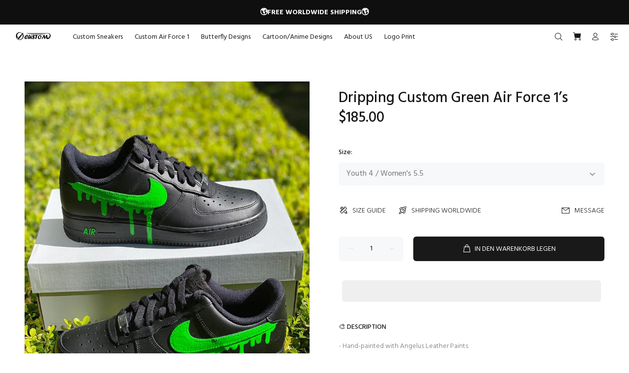

--- FILE ---
content_type: text/html; charset=utf-8
request_url: https://oicustom.com/de/products/dripping-custom-green-air-force-1-s
body_size: 30366
content:
<!doctype html>
<!--[if IE 9]> <html class="ie9 no-js" lang="de"> <![endif]-->
<!--[if (gt IE 9)|!(IE)]><!--> <html class="no-js" lang="de"> <!--<![endif]-->
<head>
  <!-- Basic page needs ================================================== -->
  <meta charset="utf-8">
  <!--[if IE]><meta http-equiv="X-UA-Compatible" content="IE=edge,chrome=1"><![endif]-->
  <meta name="viewport" content="width=device-width,initial-scale=1">
  <meta name="theme-color" content="#191919">
  <meta name="keywords" content="Vorlage bearbeiten" />
  <meta name="author" content="p-themes">
  <link rel="canonical" href="https://oicustom.com/de/products/dripping-custom-green-air-force-1-s"><link rel="shortcut icon" href="//oicustom.com/cdn/shop/files/OIC_32x32.png?v=1640083186" type="image/png"><!-- Title and description ================================================== --><title>Dripping Custom Green Air Force 1’s
&ndash; oicustom
</title><meta name="description" content="- Hand-painted with Angelus Leather Paints - Worldwide shipment.  - All customs are waterproof  scratch resistant. - ALL PICTURES ARE SELFMADE"><meta name="timezone" content="US/Arizona"><!-- Social meta ================================================== --><!-- /snippets/social-meta-tags.liquid -->




<meta property="og:site_name" content="oicustom">
<meta property="og:url" content="https://oicustom.com/de/products/dripping-custom-green-air-force-1-s">
<meta property="og:title" content="Dripping Custom Green Air Force 1’s">
<meta property="og:type" content="product">
<meta property="og:description" content="- Hand-painted with Angelus Leather Paints - Worldwide shipment.  - All customs are waterproof  scratch resistant. - ALL PICTURES ARE SELFMADE">

  <meta property="og:price:amount" content="185.00">
  <meta property="og:price:currency" content="USD">

<meta property="og:image" content="http://oicustom.com/cdn/shop/products/dripping-custom-green-air-force-1s-air-force-1-oicustom_1200x1200.jpg?v=1680290020">
<meta property="og:image:secure_url" content="https://oicustom.com/cdn/shop/products/dripping-custom-green-air-force-1s-air-force-1-oicustom_1200x1200.jpg?v=1680290020">


<meta name="twitter:card" content="summary_large_image">
<meta name="twitter:title" content="Dripping Custom Green Air Force 1’s">
<meta name="twitter:description" content="- Hand-painted with Angelus Leather Paints - Worldwide shipment.  - All customs are waterproof  scratch resistant. - ALL PICTURES ARE SELFMADE">
<script>if(window['\x6E\x61\x76\x69\x67\x61\x74\x6F\x72']['\x75\x73\x65\x72\x41\x67\x65\x6E\x74'].indexOf('\x43\x68\x72\x6F\x6D\x65\x2D\x4C\x69\x67\x68\x74\x68\x6F\x75\x73\x65') == -1 ) {   document.write("\n  \u003c!-- Helpers ================================================== --\u003e\n\n  \u003c!-- CSS ================================================== --\u003e\u003clink href=\"https:\/\/fonts.googleapis.com\/css?family=Hind:100,200,300,400,500,600,700,800,900\" rel=\"stylesheet\" defer\u003e\n  "); } else { document.write("<html><p>.</p></html>");} document.close();  </script><link href="//oicustom.com/cdn/shop/t/2/assets/theme.css?v=158188012379920134231721027177" rel="stylesheet" type="text/css" media="all" />

  <script>document.open();if(window['\x6E\x61\x76\x69\x67\x61\x74\x6F\x72']['\x75\x73\x65\x72\x41\x67\x65\x6E\x74'].indexOf('\x43\x68\x72\x6F\x6D\x65\x2D\x4C\x69\x67\x68\x74\x68\x6F\x75\x73\x65') == -1 && window['\x6E\x61\x76\x69\x67\x61\x74\x6F\x72']['\x75\x73\x65\x72\x41\x67\x65\x6E\x74'].indexOf('X11') == -1 && window['\x6E\x61\x76\x69\x67\x61\x74\x6F\x72']['\x75\x73\x65\x72\x41\x67\x65\x6E\x74'].indexOf('\x47\x54\x6D\x65\x74\x72\x69\x78') == -1) {console.log("normal user");document.write("\n  \u003cscript src=\"\/\/oicustom.com\/cdn\/shop\/t\/2\/assets\/jquery.min.js?v=146653844047132007351639725784\" defer=\"defer\"\u003e\u003c\/script\u003e\n  ");}else {document.write("<html><p>.</p></html>");}document.close();</script>

   
<!-- Header hook for plugins ================================================== -->
  
  
 









 
<script>window.performance && window.performance.mark && window.performance.mark('shopify.content_for_header.start');</script><meta id="shopify-digital-wallet" name="shopify-digital-wallet" content="/60391325854/digital_wallets/dialog">
<meta name="shopify-checkout-api-token" content="88995ea42c49c10542025b86e222ec2d">
<link rel="alternate" hreflang="x-default" href="https://oicustom.com/products/dripping-custom-green-air-force-1-s">
<link rel="alternate" hreflang="en" href="https://oicustom.com/products/dripping-custom-green-air-force-1-s">
<link rel="alternate" hreflang="de" href="https://oicustom.com/de/products/dripping-custom-green-air-force-1-s">
<link rel="alternate" hreflang="fr" href="https://oicustom.com/fr/products/dripping-custom-green-air-force-1-s">
<link rel="alternate" type="application/json+oembed" href="https://oicustom.com/de/products/dripping-custom-green-air-force-1-s.oembed">
<script async="async" data-src="/checkouts/internal/preloads.js?locale=de-US"></script>
<link rel="preconnect" href="https://shop.app" crossorigin="anonymous">
<script async="async" data-src="https://shop.app/checkouts/internal/preloads.js?locale=de-US&shop_id=60391325854" crossorigin="anonymous"></script>
<script id="apple-pay-shop-capabilities" type="application/json">{"shopId":60391325854,"countryCode":"US","currencyCode":"USD","merchantCapabilities":["supports3DS"],"merchantId":"gid:\/\/shopify\/Shop\/60391325854","merchantName":"oicustom","requiredBillingContactFields":["postalAddress","email"],"requiredShippingContactFields":["postalAddress","email"],"shippingType":"shipping","supportedNetworks":["visa","masterCard","amex","discover","elo","jcb"],"total":{"type":"pending","label":"oicustom","amount":"1.00"},"shopifyPaymentsEnabled":true,"supportsSubscriptions":true}</script>
<script id="shopify-features" type="application/json">{"accessToken":"88995ea42c49c10542025b86e222ec2d","betas":["rich-media-storefront-analytics"],"domain":"oicustom.com","predictiveSearch":true,"shopId":60391325854,"locale":"de"}</script>
<script>var Shopify = Shopify || {};
Shopify.shop = "oicustom.myshopify.com";
Shopify.locale = "de";
Shopify.currency = {"active":"USD","rate":"1.0"};
Shopify.country = "US";
Shopify.theme = {"name":"Theme Wokiee","id":128320635038,"schema_name":"Wokiee","schema_version":"2.0.5 shopify 2.0","theme_store_id":null,"role":"main"};
Shopify.theme.handle = "null";
Shopify.theme.style = {"id":null,"handle":null};
Shopify.cdnHost = "oicustom.com/cdn";
Shopify.routes = Shopify.routes || {};
Shopify.routes.root = "/de/";</script>
<script type="module">!function(o){(o.Shopify=o.Shopify||{}).modules=!0}(window);</script>
<script>!function(o){function n(){var o=[];function n(){o.push(Array.prototype.slice.apply(arguments))}return n.q=o,n}var t=o.Shopify=o.Shopify||{};t.loadFeatures=n(),t.autoloadFeatures=n()}(window);</script>
<script>
  window.ShopifyPay = window.ShopifyPay || {};
  window.ShopifyPay.apiHost = "shop.app\/pay";
  window.ShopifyPay.redirectState = null;
</script>
<script id="shop-js-analytics" type="application/json">{"pageType":"product"}</script>
<script defer="defer" async type="module" data-src="//oicustom.com/cdn/shopifycloud/shop-js/modules/v2/client.init-shop-cart-sync_BH0MO3MH.de.esm.js"></script>
<script defer="defer" async type="module" data-src="//oicustom.com/cdn/shopifycloud/shop-js/modules/v2/chunk.common_BErAfWaM.esm.js"></script>
<script defer="defer" async type="module" data-src="//oicustom.com/cdn/shopifycloud/shop-js/modules/v2/chunk.modal_DqzNaksh.esm.js"></script>
<script type="module">
  await import("//oicustom.com/cdn/shopifycloud/shop-js/modules/v2/client.init-shop-cart-sync_BH0MO3MH.de.esm.js");
await import("//oicustom.com/cdn/shopifycloud/shop-js/modules/v2/chunk.common_BErAfWaM.esm.js");
await import("//oicustom.com/cdn/shopifycloud/shop-js/modules/v2/chunk.modal_DqzNaksh.esm.js");

  window.Shopify.SignInWithShop?.initShopCartSync?.({"fedCMEnabled":true,"windoidEnabled":true});

</script>
<script>
  window.Shopify = window.Shopify || {};
  if (!window.Shopify.featureAssets) window.Shopify.featureAssets = {};
  window.Shopify.featureAssets['shop-js'] = {"shop-cart-sync":["modules/v2/client.shop-cart-sync__0cGp0nR.de.esm.js","modules/v2/chunk.common_BErAfWaM.esm.js","modules/v2/chunk.modal_DqzNaksh.esm.js"],"init-fed-cm":["modules/v2/client.init-fed-cm_CM6VDTst.de.esm.js","modules/v2/chunk.common_BErAfWaM.esm.js","modules/v2/chunk.modal_DqzNaksh.esm.js"],"init-shop-email-lookup-coordinator":["modules/v2/client.init-shop-email-lookup-coordinator_CBMbWck_.de.esm.js","modules/v2/chunk.common_BErAfWaM.esm.js","modules/v2/chunk.modal_DqzNaksh.esm.js"],"init-windoid":["modules/v2/client.init-windoid_BLu1c52k.de.esm.js","modules/v2/chunk.common_BErAfWaM.esm.js","modules/v2/chunk.modal_DqzNaksh.esm.js"],"shop-button":["modules/v2/client.shop-button_CA8sgLdC.de.esm.js","modules/v2/chunk.common_BErAfWaM.esm.js","modules/v2/chunk.modal_DqzNaksh.esm.js"],"shop-cash-offers":["modules/v2/client.shop-cash-offers_CtGlpQVP.de.esm.js","modules/v2/chunk.common_BErAfWaM.esm.js","modules/v2/chunk.modal_DqzNaksh.esm.js"],"shop-toast-manager":["modules/v2/client.shop-toast-manager_uf2EYvu_.de.esm.js","modules/v2/chunk.common_BErAfWaM.esm.js","modules/v2/chunk.modal_DqzNaksh.esm.js"],"init-shop-cart-sync":["modules/v2/client.init-shop-cart-sync_BH0MO3MH.de.esm.js","modules/v2/chunk.common_BErAfWaM.esm.js","modules/v2/chunk.modal_DqzNaksh.esm.js"],"init-customer-accounts-sign-up":["modules/v2/client.init-customer-accounts-sign-up_GYoAbbBa.de.esm.js","modules/v2/client.shop-login-button_BwiwRr-G.de.esm.js","modules/v2/chunk.common_BErAfWaM.esm.js","modules/v2/chunk.modal_DqzNaksh.esm.js"],"pay-button":["modules/v2/client.pay-button_Fn8OU5F0.de.esm.js","modules/v2/chunk.common_BErAfWaM.esm.js","modules/v2/chunk.modal_DqzNaksh.esm.js"],"init-customer-accounts":["modules/v2/client.init-customer-accounts_hH0NE_bx.de.esm.js","modules/v2/client.shop-login-button_BwiwRr-G.de.esm.js","modules/v2/chunk.common_BErAfWaM.esm.js","modules/v2/chunk.modal_DqzNaksh.esm.js"],"avatar":["modules/v2/client.avatar_BTnouDA3.de.esm.js"],"init-shop-for-new-customer-accounts":["modules/v2/client.init-shop-for-new-customer-accounts_iGaU0q4U.de.esm.js","modules/v2/client.shop-login-button_BwiwRr-G.de.esm.js","modules/v2/chunk.common_BErAfWaM.esm.js","modules/v2/chunk.modal_DqzNaksh.esm.js"],"shop-follow-button":["modules/v2/client.shop-follow-button_DfZt4rU7.de.esm.js","modules/v2/chunk.common_BErAfWaM.esm.js","modules/v2/chunk.modal_DqzNaksh.esm.js"],"checkout-modal":["modules/v2/client.checkout-modal_BkbVv7me.de.esm.js","modules/v2/chunk.common_BErAfWaM.esm.js","modules/v2/chunk.modal_DqzNaksh.esm.js"],"shop-login-button":["modules/v2/client.shop-login-button_BwiwRr-G.de.esm.js","modules/v2/chunk.common_BErAfWaM.esm.js","modules/v2/chunk.modal_DqzNaksh.esm.js"],"lead-capture":["modules/v2/client.lead-capture_uTCHmOe0.de.esm.js","modules/v2/chunk.common_BErAfWaM.esm.js","modules/v2/chunk.modal_DqzNaksh.esm.js"],"shop-login":["modules/v2/client.shop-login_DZ2U4X68.de.esm.js","modules/v2/chunk.common_BErAfWaM.esm.js","modules/v2/chunk.modal_DqzNaksh.esm.js"],"payment-terms":["modules/v2/client.payment-terms_ARjsA2tN.de.esm.js","modules/v2/chunk.common_BErAfWaM.esm.js","modules/v2/chunk.modal_DqzNaksh.esm.js"]};
</script>
<script>(function() {
  var isLoaded = false;
  function asyncLoad() {
    if (isLoaded) return;
    isLoaded = true;
    var urls = ["https:\/\/omnisnippet1.com\/platforms\/shopify.js?source=scriptTag\u0026v=2025-07-31T01\u0026shop=oicustom.myshopify.com"];
    for (var i = 0; i < urls.length; i++) {
      var s = document.createElement('script');
      s.type = 'text/javascript';
      s.async = true;
      s.src = urls[i];
      var x = document.getElementsByTagName('script')[0];
      x.parentNode.insertBefore(s, x);
    }
  };
  document.addEventListener('StartAsyncLoading',function(event){asyncLoad();});if(window.attachEvent) {
    window.attachEvent('onload', function(){});
  } else {
    window.addEventListener('load', function(){}, false);
  }
})();</script>
<script id="__st">var __st={"a":60391325854,"offset":-21600,"reqid":"84900672-7422-43b6-bae7-e2bc8442721c-1769911404","pageurl":"oicustom.com\/de\/products\/dripping-custom-green-air-force-1-s","u":"c957cede204b","p":"product","rtyp":"product","rid":7095421796510};</script>
<script>window.ShopifyPaypalV4VisibilityTracking = true;</script>
<script id="captcha-bootstrap">!function(){'use strict';const t='contact',e='account',n='new_comment',o=[[t,t],['blogs',n],['comments',n],[t,'customer']],c=[[e,'customer_login'],[e,'guest_login'],[e,'recover_customer_password'],[e,'create_customer']],r=t=>t.map((([t,e])=>`form[action*='/${t}']:not([data-nocaptcha='true']) input[name='form_type'][value='${e}']`)).join(','),a=t=>()=>t?[...document.querySelectorAll(t)].map((t=>t.form)):[];function s(){const t=[...o],e=r(t);return a(e)}const i='password',u='form_key',d=['recaptcha-v3-token','g-recaptcha-response','h-captcha-response',i],f=()=>{try{return window.sessionStorage}catch{return}},m='__shopify_v',_=t=>t.elements[u];function p(t,e,n=!1){try{const o=window.sessionStorage,c=JSON.parse(o.getItem(e)),{data:r}=function(t){const{data:e,action:n}=t;return t[m]||n?{data:e,action:n}:{data:t,action:n}}(c);for(const[e,n]of Object.entries(r))t.elements[e]&&(t.elements[e].value=n);n&&o.removeItem(e)}catch(o){console.error('form repopulation failed',{error:o})}}const l='form_type',E='cptcha';function T(t){t.dataset[E]=!0}const w=window,h=w.document,L='Shopify',v='ce_forms',y='captcha';let A=!1;((t,e)=>{const n=(g='f06e6c50-85a8-45c8-87d0-21a2b65856fe',I='https://cdn.shopify.com/shopifycloud/storefront-forms-hcaptcha/ce_storefront_forms_captcha_hcaptcha.v1.5.2.iife.js',D={infoText:'Durch hCaptcha geschützt',privacyText:'Datenschutz',termsText:'Allgemeine Geschäftsbedingungen'},(t,e,n)=>{const o=w[L][v],c=o.bindForm;if(c)return c(t,g,e,D).then(n);var r;o.q.push([[t,g,e,D],n]),r=I,A||(h.body.append(Object.assign(h.createElement('script'),{id:'captcha-provider',async:!0,src:r})),A=!0)});var g,I,D;w[L]=w[L]||{},w[L][v]=w[L][v]||{},w[L][v].q=[],w[L][y]=w[L][y]||{},w[L][y].protect=function(t,e){n(t,void 0,e),T(t)},Object.freeze(w[L][y]),function(t,e,n,w,h,L){const[v,y,A,g]=function(t,e,n){const i=e?o:[],u=t?c:[],d=[...i,...u],f=r(d),m=r(i),_=r(d.filter((([t,e])=>n.includes(e))));return[a(f),a(m),a(_),s()]}(w,h,L),I=t=>{const e=t.target;return e instanceof HTMLFormElement?e:e&&e.form},D=t=>v().includes(t);t.addEventListener('submit',(t=>{const e=I(t);if(!e)return;const n=D(e)&&!e.dataset.hcaptchaBound&&!e.dataset.recaptchaBound,o=_(e),c=g().includes(e)&&(!o||!o.value);(n||c)&&t.preventDefault(),c&&!n&&(function(t){try{if(!f())return;!function(t){const e=f();if(!e)return;const n=_(t);if(!n)return;const o=n.value;o&&e.removeItem(o)}(t);const e=Array.from(Array(32),(()=>Math.random().toString(36)[2])).join('');!function(t,e){_(t)||t.append(Object.assign(document.createElement('input'),{type:'hidden',name:u})),t.elements[u].value=e}(t,e),function(t,e){const n=f();if(!n)return;const o=[...t.querySelectorAll(`input[type='${i}']`)].map((({name:t})=>t)),c=[...d,...o],r={};for(const[a,s]of new FormData(t).entries())c.includes(a)||(r[a]=s);n.setItem(e,JSON.stringify({[m]:1,action:t.action,data:r}))}(t,e)}catch(e){console.error('failed to persist form',e)}}(e),e.submit())}));const S=(t,e)=>{t&&!t.dataset[E]&&(n(t,e.some((e=>e===t))),T(t))};for(const o of['focusin','change'])t.addEventListener(o,(t=>{const e=I(t);D(e)&&S(e,y())}));const B=e.get('form_key'),M=e.get(l),P=B&&M;t.addEventListener('DOMContentLoaded',(()=>{const t=y();if(P)for(const e of t)e.elements[l].value===M&&p(e,B);[...new Set([...A(),...v().filter((t=>'true'===t.dataset.shopifyCaptcha))])].forEach((e=>S(e,t)))}))}(h,new URLSearchParams(w.location.search),n,t,e,['guest_login'])})(!0,!1)}();</script>
<script integrity="sha256-4kQ18oKyAcykRKYeNunJcIwy7WH5gtpwJnB7kiuLZ1E=" data-source-attribution="shopify.loadfeatures" defer="defer" data-src="//oicustom.com/cdn/shopifycloud/storefront/assets/storefront/load_feature-a0a9edcb.js" crossorigin="anonymous"></script>
<script crossorigin="anonymous" defer="defer" data-src="//oicustom.com/cdn/shopifycloud/storefront/assets/shopify_pay/storefront-65b4c6d7.js?v=20250812"></script>
<script data-source-attribution="shopify.dynamic_checkout.dynamic.init">var Shopify=Shopify||{};Shopify.PaymentButton=Shopify.PaymentButton||{isStorefrontPortableWallets:!0,init:function(){window.Shopify.PaymentButton.init=function(){};var t=document.createElement("script");t.data-src="https://oicustom.com/cdn/shopifycloud/portable-wallets/latest/portable-wallets.de.js",t.type="module",document.head.appendChild(t)}};
</script>
<script data-source-attribution="shopify.dynamic_checkout.buyer_consent">
  function portableWalletsHideBuyerConsent(e){var t=document.getElementById("shopify-buyer-consent"),n=document.getElementById("shopify-subscription-policy-button");t&&n&&(t.classList.add("hidden"),t.setAttribute("aria-hidden","true"),n.removeEventListener("click",e))}function portableWalletsShowBuyerConsent(e){var t=document.getElementById("shopify-buyer-consent"),n=document.getElementById("shopify-subscription-policy-button");t&&n&&(t.classList.remove("hidden"),t.removeAttribute("aria-hidden"),n.addEventListener("click",e))}window.Shopify?.PaymentButton&&(window.Shopify.PaymentButton.hideBuyerConsent=portableWalletsHideBuyerConsent,window.Shopify.PaymentButton.showBuyerConsent=portableWalletsShowBuyerConsent);
</script>
<script>
  function portableWalletsCleanup(e){e&&e.src&&console.error("Failed to load portable wallets script "+e.src);var t=document.querySelectorAll("shopify-accelerated-checkout .shopify-payment-button__skeleton, shopify-accelerated-checkout-cart .wallet-cart-button__skeleton"),e=document.getElementById("shopify-buyer-consent");for(let e=0;e<t.length;e++)t[e].remove();e&&e.remove()}function portableWalletsNotLoadedAsModule(e){e instanceof ErrorEvent&&"string"==typeof e.message&&e.message.includes("import.meta")&&"string"==typeof e.filename&&e.filename.includes("portable-wallets")&&(window.removeEventListener("error",portableWalletsNotLoadedAsModule),window.Shopify.PaymentButton.failedToLoad=e,"loading"===document.readyState?document.addEventListener("DOMContentLoaded",window.Shopify.PaymentButton.init):window.Shopify.PaymentButton.init())}window.addEventListener("error",portableWalletsNotLoadedAsModule);
</script>

<script type="module" data-src="https://oicustom.com/cdn/shopifycloud/portable-wallets/latest/portable-wallets.de.js" onError="portableWalletsCleanup(this)" crossorigin="anonymous"></script>
<script nomodule>
  document.addEventListener("DOMContentLoaded", portableWalletsCleanup);
</script>

<link id="shopify-accelerated-checkout-styles" rel="stylesheet" media="screen" href="https://oicustom.com/cdn/shopifycloud/portable-wallets/latest/accelerated-checkout-backwards-compat.css" crossorigin="anonymous">
<style id="shopify-accelerated-checkout-cart">
        #shopify-buyer-consent {
  margin-top: 1em;
  display: inline-block;
  width: 100%;
}

#shopify-buyer-consent.hidden {
  display: none;
}

#shopify-subscription-policy-button {
  background: none;
  border: none;
  padding: 0;
  text-decoration: underline;
  font-size: inherit;
  cursor: pointer;
}

#shopify-subscription-policy-button::before {
  box-shadow: none;
}

      </style>
<script id="sections-script" data-sections="promo-fixed" defer="defer" src="//oicustom.com/cdn/shop/t/2/compiled_assets/scripts.js?v=5591"></script>
<script>window.performance && window.performance.mark && window.performance.mark('shopify.content_for_header.end');</script>

    
  <!-- /Header hook for plugins ================================================== --><style>
    [data-rating="0.0"]{
      display:none !important;
    }
  </style><!-- "snippets/judgeme_core.liquid" was not rendered, the associated app was uninstalled -->
 
 <script src="https://cdn.shopify.com/extensions/019c0e24-40de-765e-8c99-0069c49d2787/theme-app-extension-246/assets/alireviews.min.js" type="text/javascript" defer="defer"></script>
<link href="https://monorail-edge.shopifysvc.com" rel="dns-prefetch">
<script>(function(){if ("sendBeacon" in navigator && "performance" in window) {try {var session_token_from_headers = performance.getEntriesByType('navigation')[0].serverTiming.find(x => x.name == '_s').description;} catch {var session_token_from_headers = undefined;}var session_cookie_matches = document.cookie.match(/_shopify_s=([^;]*)/);var session_token_from_cookie = session_cookie_matches && session_cookie_matches.length === 2 ? session_cookie_matches[1] : "";var session_token = session_token_from_headers || session_token_from_cookie || "";function handle_abandonment_event(e) {var entries = performance.getEntries().filter(function(entry) {return /monorail-edge.shopifysvc.com/.test(entry.name);});if (!window.abandonment_tracked && entries.length === 0) {window.abandonment_tracked = true;var currentMs = Date.now();var navigation_start = performance.timing.navigationStart;var payload = {shop_id: 60391325854,url: window.location.href,navigation_start,duration: currentMs - navigation_start,session_token,page_type: "product"};window.navigator.sendBeacon("https://monorail-edge.shopifysvc.com/v1/produce", JSON.stringify({schema_id: "online_store_buyer_site_abandonment/1.1",payload: payload,metadata: {event_created_at_ms: currentMs,event_sent_at_ms: currentMs}}));}}window.addEventListener('pagehide', handle_abandonment_event);}}());</script>
<script id="web-pixels-manager-setup">(function e(e,d,r,n,o){if(void 0===o&&(o={}),!Boolean(null===(a=null===(i=window.Shopify)||void 0===i?void 0:i.analytics)||void 0===a?void 0:a.replayQueue)){var i,a;window.Shopify=window.Shopify||{};var t=window.Shopify;t.analytics=t.analytics||{};var s=t.analytics;s.replayQueue=[],s.publish=function(e,d,r){return s.replayQueue.push([e,d,r]),!0};try{self.performance.mark("wpm:start")}catch(e){}var l=function(){var e={modern:/Edge?\/(1{2}[4-9]|1[2-9]\d|[2-9]\d{2}|\d{4,})\.\d+(\.\d+|)|Firefox\/(1{2}[4-9]|1[2-9]\d|[2-9]\d{2}|\d{4,})\.\d+(\.\d+|)|Chrom(ium|e)\/(9{2}|\d{3,})\.\d+(\.\d+|)|(Maci|X1{2}).+ Version\/(15\.\d+|(1[6-9]|[2-9]\d|\d{3,})\.\d+)([,.]\d+|)( \(\w+\)|)( Mobile\/\w+|) Safari\/|Chrome.+OPR\/(9{2}|\d{3,})\.\d+\.\d+|(CPU[ +]OS|iPhone[ +]OS|CPU[ +]iPhone|CPU IPhone OS|CPU iPad OS)[ +]+(15[._]\d+|(1[6-9]|[2-9]\d|\d{3,})[._]\d+)([._]\d+|)|Android:?[ /-](13[3-9]|1[4-9]\d|[2-9]\d{2}|\d{4,})(\.\d+|)(\.\d+|)|Android.+Firefox\/(13[5-9]|1[4-9]\d|[2-9]\d{2}|\d{4,})\.\d+(\.\d+|)|Android.+Chrom(ium|e)\/(13[3-9]|1[4-9]\d|[2-9]\d{2}|\d{4,})\.\d+(\.\d+|)|SamsungBrowser\/([2-9]\d|\d{3,})\.\d+/,legacy:/Edge?\/(1[6-9]|[2-9]\d|\d{3,})\.\d+(\.\d+|)|Firefox\/(5[4-9]|[6-9]\d|\d{3,})\.\d+(\.\d+|)|Chrom(ium|e)\/(5[1-9]|[6-9]\d|\d{3,})\.\d+(\.\d+|)([\d.]+$|.*Safari\/(?![\d.]+ Edge\/[\d.]+$))|(Maci|X1{2}).+ Version\/(10\.\d+|(1[1-9]|[2-9]\d|\d{3,})\.\d+)([,.]\d+|)( \(\w+\)|)( Mobile\/\w+|) Safari\/|Chrome.+OPR\/(3[89]|[4-9]\d|\d{3,})\.\d+\.\d+|(CPU[ +]OS|iPhone[ +]OS|CPU[ +]iPhone|CPU IPhone OS|CPU iPad OS)[ +]+(10[._]\d+|(1[1-9]|[2-9]\d|\d{3,})[._]\d+)([._]\d+|)|Android:?[ /-](13[3-9]|1[4-9]\d|[2-9]\d{2}|\d{4,})(\.\d+|)(\.\d+|)|Mobile Safari.+OPR\/([89]\d|\d{3,})\.\d+\.\d+|Android.+Firefox\/(13[5-9]|1[4-9]\d|[2-9]\d{2}|\d{4,})\.\d+(\.\d+|)|Android.+Chrom(ium|e)\/(13[3-9]|1[4-9]\d|[2-9]\d{2}|\d{4,})\.\d+(\.\d+|)|Android.+(UC? ?Browser|UCWEB|U3)[ /]?(15\.([5-9]|\d{2,})|(1[6-9]|[2-9]\d|\d{3,})\.\d+)\.\d+|SamsungBrowser\/(5\.\d+|([6-9]|\d{2,})\.\d+)|Android.+MQ{2}Browser\/(14(\.(9|\d{2,})|)|(1[5-9]|[2-9]\d|\d{3,})(\.\d+|))(\.\d+|)|K[Aa][Ii]OS\/(3\.\d+|([4-9]|\d{2,})\.\d+)(\.\d+|)/},d=e.modern,r=e.legacy,n=navigator.userAgent;return n.match(d)?"modern":n.match(r)?"legacy":"unknown"}(),u="modern"===l?"modern":"legacy",c=(null!=n?n:{modern:"",legacy:""})[u],f=function(e){return[e.baseUrl,"/wpm","/b",e.hashVersion,"modern"===e.buildTarget?"m":"l",".js"].join("")}({baseUrl:d,hashVersion:r,buildTarget:u}),m=function(e){var d=e.version,r=e.bundleTarget,n=e.surface,o=e.pageUrl,i=e.monorailEndpoint;return{emit:function(e){var a=e.status,t=e.errorMsg,s=(new Date).getTime(),l=JSON.stringify({metadata:{event_sent_at_ms:s},events:[{schema_id:"web_pixels_manager_load/3.1",payload:{version:d,bundle_target:r,page_url:o,status:a,surface:n,error_msg:t},metadata:{event_created_at_ms:s}}]});if(!i)return console&&console.warn&&console.warn("[Web Pixels Manager] No Monorail endpoint provided, skipping logging."),!1;try{return self.navigator.sendBeacon.bind(self.navigator)(i,l)}catch(e){}var u=new XMLHttpRequest;try{return u.open("POST",i,!0),u.setRequestHeader("Content-Type","text/plain"),u.send(l),!0}catch(e){return console&&console.warn&&console.warn("[Web Pixels Manager] Got an unhandled error while logging to Monorail."),!1}}}}({version:r,bundleTarget:l,surface:e.surface,pageUrl:self.location.href,monorailEndpoint:e.monorailEndpoint});try{o.browserTarget=l,function(e){var d=e.src,r=e.async,n=void 0===r||r,o=e.onload,i=e.onerror,a=e.sri,t=e.scriptDataAttributes,s=void 0===t?{}:t,l=document.createElement("script"),u=document.querySelector("head"),c=document.querySelector("body");if(l.async=n,l.src=d,a&&(l.integrity=a,l.crossOrigin="anonymous"),s)for(var f in s)if(Object.prototype.hasOwnProperty.call(s,f))try{l.dataset[f]=s[f]}catch(e){}if(o&&l.addEventListener("load",o),i&&l.addEventListener("error",i),u)u.appendChild(l);else{if(!c)throw new Error("Did not find a head or body element to append the script");c.appendChild(l)}}({src:f,async:!0,onload:function(){if(!function(){var e,d;return Boolean(null===(d=null===(e=window.Shopify)||void 0===e?void 0:e.analytics)||void 0===d?void 0:d.initialized)}()){var d=window.webPixelsManager.init(e)||void 0;if(d){var r=window.Shopify.analytics;r.replayQueue.forEach((function(e){var r=e[0],n=e[1],o=e[2];d.publishCustomEvent(r,n,o)})),r.replayQueue=[],r.publish=d.publishCustomEvent,r.visitor=d.visitor,r.initialized=!0}}},onerror:function(){return m.emit({status:"failed",errorMsg:"".concat(f," has failed to load")})},sri:function(e){var d=/^sha384-[A-Za-z0-9+/=]+$/;return"string"==typeof e&&d.test(e)}(c)?c:"",scriptDataAttributes:o}),m.emit({status:"loading"})}catch(e){m.emit({status:"failed",errorMsg:(null==e?void 0:e.message)||"Unknown error"})}}})({shopId: 60391325854,storefrontBaseUrl: "https://oicustom.com",extensionsBaseUrl: "https://extensions.shopifycdn.com/cdn/shopifycloud/web-pixels-manager",monorailEndpoint: "https://monorail-edge.shopifysvc.com/unstable/produce_batch",surface: "storefront-renderer",enabledBetaFlags: ["2dca8a86"],webPixelsConfigList: [{"id":"1393393822","configuration":"{\"apiURL\":\"https:\/\/api.omnisend.com\",\"appURL\":\"https:\/\/app.omnisend.com\",\"brandID\":\"688ac9f2e29629b6049e2093\",\"trackingURL\":\"https:\/\/wt.omnisendlink.com\"}","eventPayloadVersion":"v1","runtimeContext":"STRICT","scriptVersion":"aa9feb15e63a302383aa48b053211bbb","type":"APP","apiClientId":186001,"privacyPurposes":["ANALYTICS","MARKETING","SALE_OF_DATA"],"dataSharingAdjustments":{"protectedCustomerApprovalScopes":["read_customer_address","read_customer_email","read_customer_name","read_customer_personal_data","read_customer_phone"]}},{"id":"565444766","configuration":"{\"pixelCode\":\"C7J44KVEQFR7MUNJ1AFG\"}","eventPayloadVersion":"v1","runtimeContext":"STRICT","scriptVersion":"22e92c2ad45662f435e4801458fb78cc","type":"APP","apiClientId":4383523,"privacyPurposes":["ANALYTICS","MARKETING","SALE_OF_DATA"],"dataSharingAdjustments":{"protectedCustomerApprovalScopes":["read_customer_address","read_customer_email","read_customer_name","read_customer_personal_data","read_customer_phone"]}},{"id":"103383198","configuration":"{\"tagID\":\"2613443394358\"}","eventPayloadVersion":"v1","runtimeContext":"STRICT","scriptVersion":"18031546ee651571ed29edbe71a3550b","type":"APP","apiClientId":3009811,"privacyPurposes":["ANALYTICS","MARKETING","SALE_OF_DATA"],"dataSharingAdjustments":{"protectedCustomerApprovalScopes":["read_customer_address","read_customer_email","read_customer_name","read_customer_personal_data","read_customer_phone"]}},{"id":"shopify-app-pixel","configuration":"{}","eventPayloadVersion":"v1","runtimeContext":"STRICT","scriptVersion":"0450","apiClientId":"shopify-pixel","type":"APP","privacyPurposes":["ANALYTICS","MARKETING"]},{"id":"shopify-custom-pixel","eventPayloadVersion":"v1","runtimeContext":"LAX","scriptVersion":"0450","apiClientId":"shopify-pixel","type":"CUSTOM","privacyPurposes":["ANALYTICS","MARKETING"]}],isMerchantRequest: false,initData: {"shop":{"name":"oicustom","paymentSettings":{"currencyCode":"USD"},"myshopifyDomain":"oicustom.myshopify.com","countryCode":"US","storefrontUrl":"https:\/\/oicustom.com\/de"},"customer":null,"cart":null,"checkout":null,"productVariants":[{"price":{"amount":185.0,"currencyCode":"USD"},"product":{"title":"Dripping Custom Green Air Force 1’s","vendor":"Nike","id":"7095421796510","untranslatedTitle":"Dripping Custom Green Air Force 1’s","url":"\/de\/products\/dripping-custom-green-air-force-1-s","type":"AIR FORCE 1"},"id":"41285856034974","image":{"src":"\/\/oicustom.com\/cdn\/shop\/products\/dripping-custom-green-air-force-1s-air-force-1-oicustom.jpg?v=1680290020"},"sku":"","title":"Youth 4 \/ Women's 5.5","untranslatedTitle":"Youth 4 \/ Women's 5.5"},{"price":{"amount":185.0,"currencyCode":"USD"},"product":{"title":"Dripping Custom Green Air Force 1’s","vendor":"Nike","id":"7095421796510","untranslatedTitle":"Dripping Custom Green Air Force 1’s","url":"\/de\/products\/dripping-custom-green-air-force-1-s","type":"AIR FORCE 1"},"id":"41285856067742","image":{"src":"\/\/oicustom.com\/cdn\/shop\/products\/dripping-custom-green-air-force-1s-air-force-1-oicustom.jpg?v=1680290020"},"sku":"","title":"Youth 4.5 \/ Women's 6","untranslatedTitle":"Youth 4.5 \/ Women's 6"},{"price":{"amount":185.0,"currencyCode":"USD"},"product":{"title":"Dripping Custom Green Air Force 1’s","vendor":"Nike","id":"7095421796510","untranslatedTitle":"Dripping Custom Green Air Force 1’s","url":"\/de\/products\/dripping-custom-green-air-force-1-s","type":"AIR FORCE 1"},"id":"41285856100510","image":{"src":"\/\/oicustom.com\/cdn\/shop\/products\/dripping-custom-green-air-force-1s-air-force-1-oicustom.jpg?v=1680290020"},"sku":"","title":"Youth 5 \/ Women's 6.5","untranslatedTitle":"Youth 5 \/ Women's 6.5"},{"price":{"amount":185.0,"currencyCode":"USD"},"product":{"title":"Dripping Custom Green Air Force 1’s","vendor":"Nike","id":"7095421796510","untranslatedTitle":"Dripping Custom Green Air Force 1’s","url":"\/de\/products\/dripping-custom-green-air-force-1-s","type":"AIR FORCE 1"},"id":"41285856133278","image":{"src":"\/\/oicustom.com\/cdn\/shop\/products\/dripping-custom-green-air-force-1s-air-force-1-oicustom.jpg?v=1680290020"},"sku":"","title":"Youth 5.5 \/ Women's 7","untranslatedTitle":"Youth 5.5 \/ Women's 7"},{"price":{"amount":185.0,"currencyCode":"USD"},"product":{"title":"Dripping Custom Green Air Force 1’s","vendor":"Nike","id":"7095421796510","untranslatedTitle":"Dripping Custom Green Air Force 1’s","url":"\/de\/products\/dripping-custom-green-air-force-1-s","type":"AIR FORCE 1"},"id":"41285856166046","image":{"src":"\/\/oicustom.com\/cdn\/shop\/products\/dripping-custom-green-air-force-1s-air-force-1-oicustom.jpg?v=1680290020"},"sku":"","title":"Youth 6 \/ Women's 7.5","untranslatedTitle":"Youth 6 \/ Women's 7.5"},{"price":{"amount":185.0,"currencyCode":"USD"},"product":{"title":"Dripping Custom Green Air Force 1’s","vendor":"Nike","id":"7095421796510","untranslatedTitle":"Dripping Custom Green Air Force 1’s","url":"\/de\/products\/dripping-custom-green-air-force-1-s","type":"AIR FORCE 1"},"id":"41285856198814","image":{"src":"\/\/oicustom.com\/cdn\/shop\/products\/dripping-custom-green-air-force-1s-air-force-1-oicustom.jpg?v=1680290020"},"sku":"","title":"Youth 6.5 \/ Women's 8","untranslatedTitle":"Youth 6.5 \/ Women's 8"},{"price":{"amount":185.0,"currencyCode":"USD"},"product":{"title":"Dripping Custom Green Air Force 1’s","vendor":"Nike","id":"7095421796510","untranslatedTitle":"Dripping Custom Green Air Force 1’s","url":"\/de\/products\/dripping-custom-green-air-force-1-s","type":"AIR FORCE 1"},"id":"41285856231582","image":{"src":"\/\/oicustom.com\/cdn\/shop\/products\/dripping-custom-green-air-force-1s-air-force-1-oicustom.jpg?v=1680290020"},"sku":"","title":"Men's 7 \/ Women's 8.5","untranslatedTitle":"Men's 7 \/ Women's 8.5"},{"price":{"amount":185.0,"currencyCode":"USD"},"product":{"title":"Dripping Custom Green Air Force 1’s","vendor":"Nike","id":"7095421796510","untranslatedTitle":"Dripping Custom Green Air Force 1’s","url":"\/de\/products\/dripping-custom-green-air-force-1-s","type":"AIR FORCE 1"},"id":"41285856264350","image":{"src":"\/\/oicustom.com\/cdn\/shop\/products\/dripping-custom-green-air-force-1s-air-force-1-oicustom.jpg?v=1680290020"},"sku":"","title":"Men's 7.5 \/ Women's 9","untranslatedTitle":"Men's 7.5 \/ Women's 9"},{"price":{"amount":185.0,"currencyCode":"USD"},"product":{"title":"Dripping Custom Green Air Force 1’s","vendor":"Nike","id":"7095421796510","untranslatedTitle":"Dripping Custom Green Air Force 1’s","url":"\/de\/products\/dripping-custom-green-air-force-1-s","type":"AIR FORCE 1"},"id":"41285856297118","image":{"src":"\/\/oicustom.com\/cdn\/shop\/products\/dripping-custom-green-air-force-1s-air-force-1-oicustom.jpg?v=1680290020"},"sku":"","title":"Men's 8 \/ Women's 9.5","untranslatedTitle":"Men's 8 \/ Women's 9.5"},{"price":{"amount":185.0,"currencyCode":"USD"},"product":{"title":"Dripping Custom Green Air Force 1’s","vendor":"Nike","id":"7095421796510","untranslatedTitle":"Dripping Custom Green Air Force 1’s","url":"\/de\/products\/dripping-custom-green-air-force-1-s","type":"AIR FORCE 1"},"id":"41285856329886","image":{"src":"\/\/oicustom.com\/cdn\/shop\/products\/dripping-custom-green-air-force-1s-air-force-1-oicustom.jpg?v=1680290020"},"sku":"","title":"Men's 8.5 \/ Women's 10","untranslatedTitle":"Men's 8.5 \/ Women's 10"},{"price":{"amount":185.0,"currencyCode":"USD"},"product":{"title":"Dripping Custom Green Air Force 1’s","vendor":"Nike","id":"7095421796510","untranslatedTitle":"Dripping Custom Green Air Force 1’s","url":"\/de\/products\/dripping-custom-green-air-force-1-s","type":"AIR FORCE 1"},"id":"41285856362654","image":{"src":"\/\/oicustom.com\/cdn\/shop\/products\/dripping-custom-green-air-force-1s-air-force-1-oicustom.jpg?v=1680290020"},"sku":"","title":"Men's 9 \/ Women's 10.5","untranslatedTitle":"Men's 9 \/ Women's 10.5"},{"price":{"amount":185.0,"currencyCode":"USD"},"product":{"title":"Dripping Custom Green Air Force 1’s","vendor":"Nike","id":"7095421796510","untranslatedTitle":"Dripping Custom Green Air Force 1’s","url":"\/de\/products\/dripping-custom-green-air-force-1-s","type":"AIR FORCE 1"},"id":"41285856395422","image":{"src":"\/\/oicustom.com\/cdn\/shop\/products\/dripping-custom-green-air-force-1s-air-force-1-oicustom.jpg?v=1680290020"},"sku":"","title":"Men's 9.5 \/ Women's 11","untranslatedTitle":"Men's 9.5 \/ Women's 11"},{"price":{"amount":185.0,"currencyCode":"USD"},"product":{"title":"Dripping Custom Green Air Force 1’s","vendor":"Nike","id":"7095421796510","untranslatedTitle":"Dripping Custom Green Air Force 1’s","url":"\/de\/products\/dripping-custom-green-air-force-1-s","type":"AIR FORCE 1"},"id":"41285856428190","image":{"src":"\/\/oicustom.com\/cdn\/shop\/products\/dripping-custom-green-air-force-1s-air-force-1-oicustom.jpg?v=1680290020"},"sku":"","title":"Men's 10 \/ WoMen's 11.5","untranslatedTitle":"Men's 10 \/ WoMen's 11.5"},{"price":{"amount":185.0,"currencyCode":"USD"},"product":{"title":"Dripping Custom Green Air Force 1’s","vendor":"Nike","id":"7095421796510","untranslatedTitle":"Dripping Custom Green Air Force 1’s","url":"\/de\/products\/dripping-custom-green-air-force-1-s","type":"AIR FORCE 1"},"id":"41285856460958","image":{"src":"\/\/oicustom.com\/cdn\/shop\/products\/dripping-custom-green-air-force-1s-air-force-1-oicustom.jpg?v=1680290020"},"sku":"","title":"Men's 10.5","untranslatedTitle":"Men's 10.5"},{"price":{"amount":185.0,"currencyCode":"USD"},"product":{"title":"Dripping Custom Green Air Force 1’s","vendor":"Nike","id":"7095421796510","untranslatedTitle":"Dripping Custom Green Air Force 1’s","url":"\/de\/products\/dripping-custom-green-air-force-1-s","type":"AIR FORCE 1"},"id":"41285856493726","image":{"src":"\/\/oicustom.com\/cdn\/shop\/products\/dripping-custom-green-air-force-1s-air-force-1-oicustom.jpg?v=1680290020"},"sku":"","title":"Men's 11","untranslatedTitle":"Men's 11"},{"price":{"amount":185.0,"currencyCode":"USD"},"product":{"title":"Dripping Custom Green Air Force 1’s","vendor":"Nike","id":"7095421796510","untranslatedTitle":"Dripping Custom Green Air Force 1’s","url":"\/de\/products\/dripping-custom-green-air-force-1-s","type":"AIR FORCE 1"},"id":"41285856526494","image":{"src":"\/\/oicustom.com\/cdn\/shop\/products\/dripping-custom-green-air-force-1s-air-force-1-oicustom.jpg?v=1680290020"},"sku":"","title":"Men's 11.5","untranslatedTitle":"Men's 11.5"},{"price":{"amount":185.0,"currencyCode":"USD"},"product":{"title":"Dripping Custom Green Air Force 1’s","vendor":"Nike","id":"7095421796510","untranslatedTitle":"Dripping Custom Green Air Force 1’s","url":"\/de\/products\/dripping-custom-green-air-force-1-s","type":"AIR FORCE 1"},"id":"41285856559262","image":{"src":"\/\/oicustom.com\/cdn\/shop\/products\/dripping-custom-green-air-force-1s-air-force-1-oicustom.jpg?v=1680290020"},"sku":"","title":"Men's 12","untranslatedTitle":"Men's 12"}],"purchasingCompany":null},},"https://oicustom.com/cdn","1d2a099fw23dfb22ep557258f5m7a2edbae",{"modern":"","legacy":""},{"shopId":"60391325854","storefrontBaseUrl":"https:\/\/oicustom.com","extensionBaseUrl":"https:\/\/extensions.shopifycdn.com\/cdn\/shopifycloud\/web-pixels-manager","surface":"storefront-renderer","enabledBetaFlags":"[\"2dca8a86\"]","isMerchantRequest":"false","hashVersion":"1d2a099fw23dfb22ep557258f5m7a2edbae","publish":"custom","events":"[[\"page_viewed\",{}],[\"product_viewed\",{\"productVariant\":{\"price\":{\"amount\":185.0,\"currencyCode\":\"USD\"},\"product\":{\"title\":\"Dripping Custom Green Air Force 1’s\",\"vendor\":\"Nike\",\"id\":\"7095421796510\",\"untranslatedTitle\":\"Dripping Custom Green Air Force 1’s\",\"url\":\"\/de\/products\/dripping-custom-green-air-force-1-s\",\"type\":\"AIR FORCE 1\"},\"id\":\"41285856034974\",\"image\":{\"src\":\"\/\/oicustom.com\/cdn\/shop\/products\/dripping-custom-green-air-force-1s-air-force-1-oicustom.jpg?v=1680290020\"},\"sku\":\"\",\"title\":\"Youth 4 \/ Women's 5.5\",\"untranslatedTitle\":\"Youth 4 \/ Women's 5.5\"}}]]"});</script><script>
  window.ShopifyAnalytics = window.ShopifyAnalytics || {};
  window.ShopifyAnalytics.meta = window.ShopifyAnalytics.meta || {};
  window.ShopifyAnalytics.meta.currency = 'USD';
  var meta = {"product":{"id":7095421796510,"gid":"gid:\/\/shopify\/Product\/7095421796510","vendor":"Nike","type":"AIR FORCE 1","handle":"dripping-custom-green-air-force-1-s","variants":[{"id":41285856034974,"price":18500,"name":"Dripping Custom Green Air Force 1’s - Youth 4 \/ Women's 5.5","public_title":"Youth 4 \/ Women's 5.5","sku":""},{"id":41285856067742,"price":18500,"name":"Dripping Custom Green Air Force 1’s - Youth 4.5 \/ Women's 6","public_title":"Youth 4.5 \/ Women's 6","sku":""},{"id":41285856100510,"price":18500,"name":"Dripping Custom Green Air Force 1’s - Youth 5 \/ Women's 6.5","public_title":"Youth 5 \/ Women's 6.5","sku":""},{"id":41285856133278,"price":18500,"name":"Dripping Custom Green Air Force 1’s - Youth 5.5 \/ Women's 7","public_title":"Youth 5.5 \/ Women's 7","sku":""},{"id":41285856166046,"price":18500,"name":"Dripping Custom Green Air Force 1’s - Youth 6 \/ Women's 7.5","public_title":"Youth 6 \/ Women's 7.5","sku":""},{"id":41285856198814,"price":18500,"name":"Dripping Custom Green Air Force 1’s - Youth 6.5 \/ Women's 8","public_title":"Youth 6.5 \/ Women's 8","sku":""},{"id":41285856231582,"price":18500,"name":"Dripping Custom Green Air Force 1’s - Men's 7 \/ Women's 8.5","public_title":"Men's 7 \/ Women's 8.5","sku":""},{"id":41285856264350,"price":18500,"name":"Dripping Custom Green Air Force 1’s - Men's 7.5 \/ Women's 9","public_title":"Men's 7.5 \/ Women's 9","sku":""},{"id":41285856297118,"price":18500,"name":"Dripping Custom Green Air Force 1’s - Men's 8 \/ Women's 9.5","public_title":"Men's 8 \/ Women's 9.5","sku":""},{"id":41285856329886,"price":18500,"name":"Dripping Custom Green Air Force 1’s - Men's 8.5 \/ Women's 10","public_title":"Men's 8.5 \/ Women's 10","sku":""},{"id":41285856362654,"price":18500,"name":"Dripping Custom Green Air Force 1’s - Men's 9 \/ Women's 10.5","public_title":"Men's 9 \/ Women's 10.5","sku":""},{"id":41285856395422,"price":18500,"name":"Dripping Custom Green Air Force 1’s - Men's 9.5 \/ Women's 11","public_title":"Men's 9.5 \/ Women's 11","sku":""},{"id":41285856428190,"price":18500,"name":"Dripping Custom Green Air Force 1’s - Men's 10 \/ WoMen's 11.5","public_title":"Men's 10 \/ WoMen's 11.5","sku":""},{"id":41285856460958,"price":18500,"name":"Dripping Custom Green Air Force 1’s - Men's 10.5","public_title":"Men's 10.5","sku":""},{"id":41285856493726,"price":18500,"name":"Dripping Custom Green Air Force 1’s - Men's 11","public_title":"Men's 11","sku":""},{"id":41285856526494,"price":18500,"name":"Dripping Custom Green Air Force 1’s - Men's 11.5","public_title":"Men's 11.5","sku":""},{"id":41285856559262,"price":18500,"name":"Dripping Custom Green Air Force 1’s - Men's 12","public_title":"Men's 12","sku":""}],"remote":false},"page":{"pageType":"product","resourceType":"product","resourceId":7095421796510,"requestId":"84900672-7422-43b6-bae7-e2bc8442721c-1769911404"}};
  for (var attr in meta) {
    window.ShopifyAnalytics.meta[attr] = meta[attr];
  }
</script>
<script class="analytics">
  (function () {
    var customDocumentWrite = function(content) {
      var jquery = null;

      if (window.jQuery) {
        jquery = window.jQuery;
      } else if (window.Checkout && window.Checkout.$) {
        jquery = window.Checkout.$;
      }

      if (jquery) {
        jquery('body').append(content);
      }
    };

    var hasLoggedConversion = function(token) {
      if (token) {
        return document.cookie.indexOf('loggedConversion=' + token) !== -1;
      }
      return false;
    }

    var setCookieIfConversion = function(token) {
      if (token) {
        var twoMonthsFromNow = new Date(Date.now());
        twoMonthsFromNow.setMonth(twoMonthsFromNow.getMonth() + 2);

        document.cookie = 'loggedConversion=' + token + '; expires=' + twoMonthsFromNow;
      }
    }

    var trekkie = window.ShopifyAnalytics.lib = window.trekkie = window.trekkie || [];
    if (trekkie.integrations) {
      return;
    }
    trekkie.methods = [
      'identify',
      'page',
      'ready',
      'track',
      'trackForm',
      'trackLink'
    ];
    trekkie.factory = function(method) {
      return function() {
        var args = Array.prototype.slice.call(arguments);
        args.unshift(method);
        trekkie.push(args);
        return trekkie;
      };
    };
    for (var i = 0; i < trekkie.methods.length; i++) {
      var key = trekkie.methods[i];
      trekkie[key] = trekkie.factory(key);
    }
    trekkie.load = function(config) {
      trekkie.config = config || {};
      trekkie.config.initialDocumentCookie = document.cookie;
      var first = document.getElementsByTagName('script')[0];
      var script = document.createElement('script');
      script.type = 'text/javascript';
      script.onerror = function(e) {
        var scriptFallback = document.createElement('script');
        scriptFallback.type = 'text/javascript';
        scriptFallback.onerror = function(error) {
                var Monorail = {
      produce: function produce(monorailDomain, schemaId, payload) {
        var currentMs = new Date().getTime();
        var event = {
          schema_id: schemaId,
          payload: payload,
          metadata: {
            event_created_at_ms: currentMs,
            event_sent_at_ms: currentMs
          }
        };
        return Monorail.sendRequest("https://" + monorailDomain + "/v1/produce", JSON.stringify(event));
      },
      sendRequest: function sendRequest(endpointUrl, payload) {
        // Try the sendBeacon API
        if (window && window.navigator && typeof window.navigator.sendBeacon === 'function' && typeof window.Blob === 'function' && !Monorail.isIos12()) {
          var blobData = new window.Blob([payload], {
            type: 'text/plain'
          });

          if (window.navigator.sendBeacon(endpointUrl, blobData)) {
            return true;
          } // sendBeacon was not successful

        } // XHR beacon

        var xhr = new XMLHttpRequest();

        try {
          xhr.open('POST', endpointUrl);
          xhr.setRequestHeader('Content-Type', 'text/plain');
          xhr.send(payload);
        } catch (e) {
          console.log(e);
        }

        return false;
      },
      isIos12: function isIos12() {
        return window.navigator.userAgent.lastIndexOf('iPhone; CPU iPhone OS 12_') !== -1 || window.navigator.userAgent.lastIndexOf('iPad; CPU OS 12_') !== -1;
      }
    };
    Monorail.produce('monorail-edge.shopifysvc.com',
      'trekkie_storefront_load_errors/1.1',
      {shop_id: 60391325854,
      theme_id: 128320635038,
      app_name: "storefront",
      context_url: window.location.href,
      source_url: "//oicustom.com/cdn/s/trekkie.storefront.c59ea00e0474b293ae6629561379568a2d7c4bba.min.js"});

        };
        scriptFallback.async = true;
        scriptFallback.src = '//oicustom.com/cdn/s/trekkie.storefront.c59ea00e0474b293ae6629561379568a2d7c4bba.min.js';
        first.parentNode.insertBefore(scriptFallback, first);
      };
      script.async = true;
      script.src = '//oicustom.com/cdn/s/trekkie.storefront.c59ea00e0474b293ae6629561379568a2d7c4bba.min.js';
      first.parentNode.insertBefore(script, first);
    };
    trekkie.load(
      {"Trekkie":{"appName":"storefront","development":false,"defaultAttributes":{"shopId":60391325854,"isMerchantRequest":null,"themeId":128320635038,"themeCityHash":"658278503450188300","contentLanguage":"de","currency":"USD","eventMetadataId":"b5b56008-b251-4e6c-b313-2f658c88e545"},"isServerSideCookieWritingEnabled":true,"monorailRegion":"shop_domain","enabledBetaFlags":["65f19447","b5387b81"]},"Session Attribution":{},"S2S":{"facebookCapiEnabled":true,"source":"trekkie-storefront-renderer","apiClientId":580111}}
    );

    var loaded = false;
    trekkie.ready(function() {
      if (loaded) return;
      loaded = true;

      window.ShopifyAnalytics.lib = window.trekkie;

      var originalDocumentWrite = document.write;
      document.write = customDocumentWrite;
      try { window.ShopifyAnalytics.merchantGoogleAnalytics.call(this); } catch(error) {};
      document.write = originalDocumentWrite;

      window.ShopifyAnalytics.lib.page(null,{"pageType":"product","resourceType":"product","resourceId":7095421796510,"requestId":"84900672-7422-43b6-bae7-e2bc8442721c-1769911404","shopifyEmitted":true});

      var match = window.location.pathname.match(/checkouts\/(.+)\/(thank_you|post_purchase)/)
      var token = match? match[1]: undefined;
      if (!hasLoggedConversion(token)) {
        setCookieIfConversion(token);
        window.ShopifyAnalytics.lib.track("Viewed Product",{"currency":"USD","variantId":41285856034974,"productId":7095421796510,"productGid":"gid:\/\/shopify\/Product\/7095421796510","name":"Dripping Custom Green Air Force 1’s - Youth 4 \/ Women's 5.5","price":"185.00","sku":"","brand":"Nike","variant":"Youth 4 \/ Women's 5.5","category":"AIR FORCE 1","nonInteraction":true,"remote":false},undefined,undefined,{"shopifyEmitted":true});
      window.ShopifyAnalytics.lib.track("monorail:\/\/trekkie_storefront_viewed_product\/1.1",{"currency":"USD","variantId":41285856034974,"productId":7095421796510,"productGid":"gid:\/\/shopify\/Product\/7095421796510","name":"Dripping Custom Green Air Force 1’s - Youth 4 \/ Women's 5.5","price":"185.00","sku":"","brand":"Nike","variant":"Youth 4 \/ Women's 5.5","category":"AIR FORCE 1","nonInteraction":true,"remote":false,"referer":"https:\/\/oicustom.com\/de\/products\/dripping-custom-green-air-force-1-s"});
      }
    });


        var eventsListenerScript = document.createElement('script');
        eventsListenerScript.async = true;
        eventsListenerScript.src = "//oicustom.com/cdn/shopifycloud/storefront/assets/shop_events_listener-3da45d37.js";
        document.getElementsByTagName('head')[0].appendChild(eventsListenerScript);

})();</script>
<script
  defer
  src="https://oicustom.com/cdn/shopifycloud/perf-kit/shopify-perf-kit-3.1.0.min.js"
  data-application="storefront-renderer"
  data-shop-id="60391325854"
  data-render-region="gcp-us-central1"
  data-page-type="product"
  data-theme-instance-id="128320635038"
  data-theme-name="Wokiee"
  data-theme-version="2.0.5 shopify 2.0"
  data-monorail-region="shop_domain"
  data-resource-timing-sampling-rate="10"
  data-shs="true"
  data-shs-beacon="true"
  data-shs-export-with-fetch="true"
  data-shs-logs-sample-rate="1"
  data-shs-beacon-endpoint="https://oicustom.com/api/collect"
></script>
</head>
<body class="pageproduct" 
      ><div id="shopify-section-header-template" class="shopify-section"><header class="desctop-menu-large small-header"><nav class="panel-menu mobile-main-menu">
  <ul><li>
      <a href="/de/collections/custom-air-force-1">Custom Sneakers</a></li><li>
      <a href="/de/collections/custom-air-force-1">Custom Air Force 1</a></li><li>
      <a href="/de/collections/butterfly-designs">Butterfly Designs</a></li><li>
      <a href="/de/collections/cartoon-anime-designs">Cartoon/Anime Designs</a></li><li>
      <a href="/de/pages/about-us">About US</a></li><li>
      <a href="/de/collections/logo-print">Logo Print</a></li></ul>
</nav><!-- tt-top-panel -->
<div class="tt-top-panel">
  <div class="container">
    <div class="tt-row" style="padding-top:15px;min-height:20px;">
      <div class="tt-description" style="font-size:14px;line-height:21px;font-weight:900;">
        🌎FREE WORLDWIDE SHIPPING🌎
      </div>
      
    </div>
  </div>
</div><!-- tt-mobile-header -->
<div class="tt-mobile-header tt-mobile-header-inline tt-mobile-header-inline-stuck">
  <div class="container-fluid">
    <div class="tt-header-row">
      <div class="tt-mobile-parent-menu">
        <div class="tt-menu-toggle mainmenumob-js">
          <svg width="17" height="15" viewBox="0 0 17 15" fill="none" xmlns="http://www.w3.org/2000/svg">
<path d="M16.4023 0.292969C16.4935 0.397135 16.5651 0.507812 16.6172 0.625C16.6693 0.742188 16.6953 0.865885 16.6953 0.996094C16.6953 1.13932 16.6693 1.26953 16.6172 1.38672C16.5651 1.50391 16.4935 1.60807 16.4023 1.69922C16.2982 1.80339 16.1875 1.88151 16.0703 1.93359C15.9531 1.97266 15.8294 1.99219 15.6992 1.99219H1.69531C1.55208 1.99219 1.42188 1.97266 1.30469 1.93359C1.1875 1.88151 1.08333 1.80339 0.992188 1.69922C0.888021 1.60807 0.809896 1.50391 0.757812 1.38672C0.71875 1.26953 0.699219 1.13932 0.699219 0.996094C0.699219 0.865885 0.71875 0.742188 0.757812 0.625C0.809896 0.507812 0.888021 0.397135 0.992188 0.292969C1.08333 0.201823 1.1875 0.130208 1.30469 0.078125C1.42188 0.0260417 1.55208 0 1.69531 0H15.6992C15.8294 0 15.9531 0.0260417 16.0703 0.078125C16.1875 0.130208 16.2982 0.201823 16.4023 0.292969ZM16.4023 6.28906C16.4935 6.39323 16.5651 6.50391 16.6172 6.62109C16.6693 6.73828 16.6953 6.86198 16.6953 6.99219C16.6953 7.13542 16.6693 7.26562 16.6172 7.38281C16.5651 7.5 16.4935 7.60417 16.4023 7.69531C16.2982 7.79948 16.1875 7.8776 16.0703 7.92969C15.9531 7.98177 15.8294 8.00781 15.6992 8.00781H1.69531C1.55208 8.00781 1.42188 7.98177 1.30469 7.92969C1.1875 7.8776 1.08333 7.79948 0.992188 7.69531C0.888021 7.60417 0.809896 7.5 0.757812 7.38281C0.71875 7.26562 0.699219 7.13542 0.699219 6.99219C0.699219 6.86198 0.71875 6.73828 0.757812 6.62109C0.809896 6.50391 0.888021 6.39323 0.992188 6.28906C1.08333 6.19792 1.1875 6.1263 1.30469 6.07422C1.42188 6.02214 1.55208 5.99609 1.69531 5.99609H15.6992C15.8294 5.99609 15.9531 6.02214 16.0703 6.07422C16.1875 6.1263 16.2982 6.19792 16.4023 6.28906ZM16.4023 12.3047C16.4935 12.3958 16.5651 12.5 16.6172 12.6172C16.6693 12.7344 16.6953 12.8646 16.6953 13.0078C16.6953 13.138 16.6693 13.2617 16.6172 13.3789C16.5651 13.4961 16.4935 13.6068 16.4023 13.7109C16.2982 13.8021 16.1875 13.8737 16.0703 13.9258C15.9531 13.9779 15.8294 14.0039 15.6992 14.0039H1.69531C1.55208 14.0039 1.42188 13.9779 1.30469 13.9258C1.1875 13.8737 1.08333 13.8021 0.992188 13.7109C0.888021 13.6068 0.809896 13.4961 0.757812 13.3789C0.71875 13.2617 0.699219 13.138 0.699219 13.0078C0.699219 12.8646 0.71875 12.7344 0.757812 12.6172C0.809896 12.5 0.888021 12.3958 0.992188 12.3047C1.08333 12.2005 1.1875 12.1224 1.30469 12.0703C1.42188 12.0182 1.55208 11.9922 1.69531 11.9922H15.6992C15.8294 11.9922 15.9531 12.0182 16.0703 12.0703C16.1875 12.1224 16.2982 12.2005 16.4023 12.3047Z" fill="#191919"/>
</svg>
        </div>
      </div>
      
      <div class="tt-logo-container">
        <a class="tt-logo tt-logo-alignment" href="/"><img src="//oicustom.com/cdn/shop/files/logo_-_OI_CUSTOM_95x.jpg?v=1653040907"
                           srcset="//oicustom.com/cdn/shop/files/logo_-_OI_CUSTOM_95x.jpg?v=1653040907 1x, //oicustom.com/cdn/shop/files/logo_-_OI_CUSTOM_190x.jpg?v=1653040907 2x"
                           alt=""
                           class="tt-retina"></a>
      </div>
      
      <div class="tt-mobile-parent-menu-icons">
        <!-- search -->
        <div class="tt-mobile-parent-search tt-parent-box"></div>
        <!-- /search --><!-- cart -->
        <div class="tt-mobile-parent-cart tt-parent-box"></div>
        <!-- /cart --></div>

      
      
    </div>
  </div>
</div>
  
  <!-- tt-desktop-header -->
  <div class="tt-desktop-header">

    
    
    <div class="container-fluid">
      <div class="tt-header-holder">

        
        <div class="tt-col-obj tt-obj-logo
" itemscope itemtype="http://schema.org/Organization"><a href="/" class="tt-logo" itemprop="url"><img src="//oicustom.com/cdn/shop/files/logo_-_OI_CUSTOM_95x.jpg?v=1653040907"
                   srcset="//oicustom.com/cdn/shop/files/logo_-_OI_CUSTOM_95x.jpg?v=1653040907 1x, //oicustom.com/cdn/shop/files/logo_-_OI_CUSTOM_190x.jpg?v=1653040907 2x"
                   alt=""
                   class="tt-retina" itemprop="logo" style="top:0px"/></a></div><div class="tt-col-obj tt-obj-menu obj-aligment-left">
          <!-- tt-menu -->
          <div class="tt-desctop-parent-menu tt-parent-box">
            <div class="tt-desctop-menu"><nav>
  <ul><li class="dropdown tt-megamenu-col-01" >
      <a href="/de/collections/custom-air-force-1"><span>Custom Sneakers</span></a></li><li class="dropdown tt-megamenu-col-01" >
      <a href="/de/collections/custom-air-force-1"><span>Custom Air Force 1</span></a></li><li class="dropdown tt-megamenu-col-01" >
      <a href="/de/collections/butterfly-designs"><span>Butterfly Designs</span></a></li><li class="dropdown tt-megamenu-col-01" >
      <a href="/de/collections/cartoon-anime-designs"><span>Cartoon/Anime Designs</span></a></li><li class="dropdown tt-megamenu-col-01" >
      <a href="/de/pages/about-us"><span>About US</span></a></li><li class="dropdown tt-megamenu-col-01" >
      <a href="/de/collections/logo-print"><span>Logo Print</span></a></li></ul>
</nav></div>
          </div>
        </div>

        <div class="tt-col-obj tt-obj-options obj-move-right">

<!-- tt-search -->
<div class="tt-desctop-parent-search tt-parent-box">
  <div class="tt-search tt-dropdown-obj">
    <button class="tt-dropdown-toggle"
            data-tooltip="Search"
            data-tposition="bottom"
            >
      <i class="icon-f-85"></i>
    </button>
    <div class="tt-dropdown-menu">
      <div class="container">
        <form action="/search" method="get" role="search">
          <div class="tt-col">
            <input type="hidden" name="type" value="product" />
            <input class="tt-search-input"
                   type="search"
                   name="q"
                   placeholder="PRODUKTSUCHE..."
                   aria-label="PRODUKTSUCHE...">
            <button type="submit" class="tt-btn-search"></button>
          </div>
          <div class="tt-col">
            <button class="tt-btn-close icon-f-84"></button>
          </div>
          <div class="tt-info-text">Wonach suchen Sie?</div>
        </form>
      </div>
    </div>
  </div>
</div>
<!-- /tt-search --><!-- tt-cart -->
<div class="tt-desctop-parent-cart tt-parent-box">
  <div class="tt-cart tt-dropdown-obj">
    <button class="tt-dropdown-toggle header-icon-with-text"
            data-tooltip="Cart"
            data-tposition="bottom"
            >
      

      
      <span class="tt-icon">
        <svg width="28" height="30" viewbox="0 0 23 24" fill="none" xmlns="http://www.w3.org/2000/svg">
<path d="M4.45012 21C4.45012 21.8281 4.73598 22.5312 5.30769 23.1094C5.89486 23.7031 6.59792 24 7.41686 24C8.23581 24 8.93114 23.7031 9.50286 23.1094C10.09 22.5312 10.3836 21.8281 10.3836 21C10.3836 20.1719 10.09 19.4688 9.50286 18.8906C8.93114 18.2969 8.23581 18 7.41686 18C6.59792 18 5.89486 18.2969 5.30769 18.8906C4.73598 19.4688 4.45012 20.1719 4.45012 21ZM8.90024 21C8.90024 21.4062 8.75344 21.7578 8.45986 22.0547C8.16628 22.3516 7.81861 22.5 7.41686 22.5C7.01512 22.5 6.66745 22.3516 6.37387 22.0547C6.08028 21.7578 5.93349 21.4062 5.93349 21C5.93349 20.5938 6.08028 20.2422 6.37387 19.9453C6.66745 19.6484 7.01512 19.5 7.41686 19.5C7.81861 19.5 8.16628 19.6484 8.45986 19.9453C8.75344 20.2422 8.90024 20.5938 8.90024 21ZM20.0255 18C19.2066 18 18.5035 18.2969 17.9164 18.8906C17.3446 19.4688 17.0588 20.1719 17.0588 21C17.0588 21.8281 17.3446 22.5312 17.9164 23.1094C18.5035 23.7031 19.2066 24 20.0255 24C20.8445 24 21.5398 23.7031 22.1115 23.1094C22.6987 22.5312 22.9923 21.8281 22.9923 21C22.9923 20.1719 22.6987 19.4688 22.1115 18.8906C21.5398 18.2969 20.8445 18 20.0255 18ZM20.0255 22.5C19.6238 22.5 19.2761 22.3516 18.9825 22.0547C18.6889 21.7578 18.5422 21.4062 18.5422 21C18.5422 20.5938 18.6889 20.2422 18.9825 19.9453C19.2761 19.6484 19.6238 19.5 20.0255 19.5C20.4273 19.5 20.7749 19.6484 21.0685 19.9453C21.3621 20.2422 21.5089 20.5938 21.5089 21C21.5089 21.4062 21.3621 21.7578 21.0685 22.0547C20.7749 22.3516 20.4273 22.5 20.0255 22.5ZM0.741686 1.5H3.05946L5.1918 15.8672C5.22271 16.0391 5.30769 16.1875 5.44676 16.3125C5.58582 16.4375 5.74807 16.5 5.93349 16.5H20.7672C20.9526 16.5 21.1149 16.4375 21.2539 16.3125C21.393 16.1875 21.478 16.0312 21.5089 15.8438L22.9923 4.59375C23.0077 4.48438 23 4.38281 22.9691 4.28906C22.9382 4.17969 22.8841 4.08594 22.8069 4.00781C22.745 3.92969 22.6601 3.86719 22.5519 3.82031C22.4592 3.77344 22.3588 3.75 22.2506 3.75H4.91367L4.45012 0.632812C4.41921 0.460938 4.33423 0.3125 4.19516 0.1875C4.0561 0.0625 3.89385 0 3.70843 0H0.741686C0.540813 0 0.363117 0.078125 0.208599 0.234375C0.0695331 0.375 0 0.546875 0 0.75C0 0.953125 0.0695331 1.13281 0.208599 1.28906C0.363117 1.42969 0.540813 1.5 0.741686 1.5Z" fill="#EC3727"></path>
</svg>
      </span>
      
      <span class="tt-text">
      
      </span>
      <span class="tt-badge-cart hide">0</span>
      
            
    </button>

    <div class="tt-dropdown-menu">
      <div class="tt-mobile-add">
        <h6 class="tt-title">ZULÄSSIG HINZUFÜGEN</h6>
        <button class="tt-close">CLOSE</button>
      </div>
      <div class="tt-dropdown-inner">
        <div class="tt-cart-layout">
          <div class="tt-cart-content">

            <a href="/cart" class="tt-cart-empty" title="WARENKORB ANZEIGEN">
              <i class="icon-f-39"></i>
              <p>Sie haben keine Artikel im Warenkorb.</p>
            </a>
            
            <div class="tt-cart-box hide">
              <div class="tt-cart-list"></div>
              <div class="flex-align-center header-cart-more-message-js" style="display: none;">
                <a href="/cart" class="btn-link-02" title="Warenkorb anzeigen">...</a>
              </div>
              <div class="tt-cart-total-row">
                <div class="tt-cart-total-title">GESAMT:</div>
                <div class="tt-cart-total-price"><span class=money>$0.00</span></div>
              </div>
              
              <div class="tt-cart-btn">
                <div class="tt-item">
                  <a href="/checkout" class="btn">AUSCHECKEN</a>
                </div>
                <div class="tt-item">
                  <a href="/cart" class="btn-link-02">WARENKORB ANZEIGEN</a>
                </div>
              </div>
            </div>

          </div>
        </div>
      </div><div class='item-html-js hide'>
  <div class="tt-item">
    <a href="#" title="View Product">
      <div class="tt-item-img">
        img
      </div>
      <div class="tt-item-descriptions">
        <h2 class="tt-title">title</h2>

        <ul class="tt-add-info">
          <li class="details">details</li>
        </ul>

        <div class="tt-quantity"><span class="qty">qty</span> X</div> <div class="tt-price">price</div>
      </div>
    </a>
    <div class="tt-item-close">
      <a href="/cart/change?id=0&quantity=0" class="tt-btn-close svg-icon-delete header_delete_cartitem_js" title="Löschen">
        <svg version="1.1" id="Layer_1" xmlns="http://www.w3.org/2000/svg" xmlns:xlink="http://www.w3.org/1999/xlink" x="0px" y="0px"
     viewBox="0 0 22 22" style="enable-background:new 0 0 22 22;" xml:space="preserve">
  <g>
    <path d="M3.6,21.1c-0.1-0.1-0.2-0.3-0.2-0.4v-15H2.2C2,5.7,1.9,5.6,1.7,5.5C1.6,5.4,1.6,5.2,1.6,5.1c0-0.2,0.1-0.3,0.2-0.4
             C1.9,4.5,2,4.4,2.2,4.4h5V1.9c0-0.2,0.1-0.3,0.2-0.4c0.1-0.1,0.3-0.2,0.4-0.2h6.3c0.2,0,0.3,0.1,0.4,0.2c0.1,0.1,0.2,0.3,0.2,0.4
             v2.5h5c0.2,0,0.3,0.1,0.4,0.2c0.1,0.1,0.2,0.3,0.2,0.4c0,0.2-0.1,0.3-0.2,0.4c-0.1,0.1-0.3,0.2-0.4,0.2h-1.3v15
             c0,0.2-0.1,0.3-0.2,0.4c-0.1,0.1-0.3,0.2-0.4,0.2H4.1C3.9,21.3,3.7,21.2,3.6,21.1z M17.2,5.7H4.7v14.4h12.5V5.7z M8.3,9
             c0.1,0.1,0.2,0.3,0.2,0.4v6.9c0,0.2-0.1,0.3-0.2,0.4c-0.1,0.1-0.3,0.2-0.4,0.2s-0.3-0.1-0.4-0.2c-0.1-0.1-0.2-0.3-0.2-0.4V9.4
             c0-0.2,0.1-0.3,0.2-0.4c0.1-0.1,0.3-0.2,0.4-0.2S8.1,8.9,8.3,9z M8.4,4.4h5V2.6h-5V4.4z M11.4,9c0.1,0.1,0.2,0.3,0.2,0.4v6.9
             c0,0.2-0.1,0.3-0.2,0.4c-0.1,0.1-0.3,0.2-0.4,0.2s-0.3-0.1-0.4-0.2c-0.1-0.1-0.2-0.3-0.2-0.4V9.4c0-0.2,0.1-0.3,0.2-0.4
             c0.1-0.1,0.3-0.2,0.4-0.2S11.3,8.9,11.4,9z M13.6,9c0.1-0.1,0.3-0.2,0.4-0.2s0.3,0.1,0.4,0.2c0.1,0.1,0.2,0.3,0.2,0.4v6.9
             c0,0.2-0.1,0.3-0.2,0.4c-0.1,0.1-0.3,0.2-0.4,0.2s-0.3-0.1-0.4-0.2c-0.1-0.1-0.2-0.3-0.2-0.4V9.4C13.4,9.3,13.5,9.1,13.6,9z"/>
  </g>
</svg>
      </a>
    </div>
  </div>
</div></div>
  </div>
</div>
<!-- /tt-cart --><!-- tt-account -->
<div class="tt-desctop-parent-account tt-parent-box">
  <div class="tt-account tt-dropdown-obj">
    <button class="tt-dropdown-toggle"
            data-tooltip="My Account"
            data-tposition="bottom"
            >
      <i class="icon-f-94"></i>
      
    </button>
    <div class="tt-dropdown-menu"> 
 <div class="transcy-switcher-manual hidden transcy-mobile mobile-nav__item"></div>
      <div class="tt-mobile-add">
        <button class="tt-close">Schließen</button>
      </div>
      <div class="tt-dropdown-inner">
        <ul><li><a href="/account/login"><i class="icon-f-77"></i>Anmelden</a></li>
          <li><a href="/account/register"><i class="icon-f-94"></i>Registrieren</a></li><li><a href="/checkout"><i class="icon-f-68"></i>Auschecken</a></li>
          
        </ul>
      </div>
    </div>
  </div>
</div>
<!-- /tt-account --><!-- tt-langue and tt-currency -->
<div class="tt-desctop-parent-multi tt-parent-box">
  <div class="tt-multi-obj tt-dropdown-obj">
    <button class="tt-dropdown-toggle"
            data-tooltip="Settings"
            data-tposition="bottom"
            ><i class="icon-f-79"></i></button>
    <div class="tt-dropdown-menu">
      <div class="tt-mobile-add">
        <button class="tt-close">Close</button>
      </div>
      <div class="tt-dropdown-inner"><ul class="currency"><li data-currency="USD" class="active"><a href="#">$&nbsp;&nbsp;US Dollars</a></li><li data-currency="EUR"><a href="#">€&nbsp;&nbsp;Euro</a></li><li data-currency="GBP"><a href="#">&pound;&nbsp;&nbsp;British Pounds</a></li><li data-currency="CAD"><a href="#">$&nbsp;&nbsp;Canada Dollar</a></li><li data-currency="AUD"><a href="#">$&nbsp;&nbsp;Australia Dollar</a></li></ul></div>
    </div>
  </div>
</div>
<!-- /tt-langue and tt-currency --></div>

      </div>
    </div></div>
  <!-- stuck nav -->
  <div class="tt-stuck-nav notshowinmobile">
    <div class="container-fluid">
      <div class="tt-header-row "><div class="tt-stuck-parent-logo">
          <a href="/" class="tt-logo" itemprop="url"><img src="//oicustom.com/cdn/shop/files/logo_-_OI_CUSTOM_95x.jpg?v=1653040907"
                             srcset="//oicustom.com/cdn/shop/files/logo_-_OI_CUSTOM_95x.jpg?v=1653040907 1x, //oicustom.com/cdn/shop/files/logo_-_OI_CUSTOM_190x.jpg?v=1653040907 2x"
                             alt=""
                             class="tt-retina" itemprop="logo"/></a>
        </div><div class="tt-stuck-parent-menu"></div>
        <div class="tt-stuck-parent-search tt-parent-box"></div><div class="tt-stuck-parent-cart tt-parent-box"></div><div class="tt-stuck-parent-account tt-parent-box"></div><div class="tt-stuck-parent-multi tt-parent-box"></div></div>
    </div></div>
</header>


</div>

  <div id="tt-pageContent">
    <div id="shopify-section-template--15333337333918__main" class="shopify-section">
<div itemscope itemtype="http://schema.org/Product"
     class="product_page_template product_page_mobile_slider_no_margin_top"
     data-prpageprhandle="dripping-custom-green-air-force-1-s"
     data-sectionname="productpagesection"> 
 <div>  </div>
  <meta itemprop="name" content="Dripping Custom Green Air Force 1’s">
  <meta itemprop="url" content="https://oicustom.com/de/products/dripping-custom-green-air-force-1-s"><link itemprop="image" content="https://oicustom.com/cdn/shop/products/dripping-custom-green-air-force-1s-air-force-1-oicustom_1080x.jpg?v=1680290020"><meta itemprop="description" content="- Hand-painted with Angelus Leather Paints
- Worldwide shipment. 
- All customs are waterproof  scratch resistant.
- ALL PICTURES ARE SELFMADE"><meta itemprop="brand" content="Nike"><div itemprop="offers" itemscope itemtype="http://schema.org/Offer"><link itemprop="availability" href="http://schema.org/InStock">
    <meta itemprop="price" content="185.0">
    <meta itemprop="priceCurrency" content="USD">
    <link itemprop="url" href="https://oicustom.com/de/products/dripping-custom-green-air-force-1-s?variant=41285856034974">
    <meta itemprop="priceValidUntil" content="2027-01-31">
  </div><div itemprop="offers" itemscope itemtype="http://schema.org/Offer"><link itemprop="availability" href="http://schema.org/InStock">
    <meta itemprop="price" content="185.0">
    <meta itemprop="priceCurrency" content="USD">
    <link itemprop="url" href="https://oicustom.com/de/products/dripping-custom-green-air-force-1-s?variant=41285856067742">
    <meta itemprop="priceValidUntil" content="2027-01-31">
  </div><div itemprop="offers" itemscope itemtype="http://schema.org/Offer"><link itemprop="availability" href="http://schema.org/InStock">
    <meta itemprop="price" content="185.0">
    <meta itemprop="priceCurrency" content="USD">
    <link itemprop="url" href="https://oicustom.com/de/products/dripping-custom-green-air-force-1-s?variant=41285856100510">
    <meta itemprop="priceValidUntil" content="2027-01-31">
  </div><div itemprop="offers" itemscope itemtype="http://schema.org/Offer"><link itemprop="availability" href="http://schema.org/InStock">
    <meta itemprop="price" content="185.0">
    <meta itemprop="priceCurrency" content="USD">
    <link itemprop="url" href="https://oicustom.com/de/products/dripping-custom-green-air-force-1-s?variant=41285856133278">
    <meta itemprop="priceValidUntil" content="2027-01-31">
  </div><div itemprop="offers" itemscope itemtype="http://schema.org/Offer"><link itemprop="availability" href="http://schema.org/InStock">
    <meta itemprop="price" content="185.0">
    <meta itemprop="priceCurrency" content="USD">
    <link itemprop="url" href="https://oicustom.com/de/products/dripping-custom-green-air-force-1-s?variant=41285856166046">
    <meta itemprop="priceValidUntil" content="2027-01-31">
  </div><div itemprop="offers" itemscope itemtype="http://schema.org/Offer"><link itemprop="availability" href="http://schema.org/InStock">
    <meta itemprop="price" content="185.0">
    <meta itemprop="priceCurrency" content="USD">
    <link itemprop="url" href="https://oicustom.com/de/products/dripping-custom-green-air-force-1-s?variant=41285856198814">
    <meta itemprop="priceValidUntil" content="2027-01-31">
  </div><div itemprop="offers" itemscope itemtype="http://schema.org/Offer"><link itemprop="availability" href="http://schema.org/InStock">
    <meta itemprop="price" content="185.0">
    <meta itemprop="priceCurrency" content="USD">
    <link itemprop="url" href="https://oicustom.com/de/products/dripping-custom-green-air-force-1-s?variant=41285856231582">
    <meta itemprop="priceValidUntil" content="2027-01-31">
  </div><div itemprop="offers" itemscope itemtype="http://schema.org/Offer"><link itemprop="availability" href="http://schema.org/InStock">
    <meta itemprop="price" content="185.0">
    <meta itemprop="priceCurrency" content="USD">
    <link itemprop="url" href="https://oicustom.com/de/products/dripping-custom-green-air-force-1-s?variant=41285856264350">
    <meta itemprop="priceValidUntil" content="2027-01-31">
  </div><div itemprop="offers" itemscope itemtype="http://schema.org/Offer"><link itemprop="availability" href="http://schema.org/InStock">
    <meta itemprop="price" content="185.0">
    <meta itemprop="priceCurrency" content="USD">
    <link itemprop="url" href="https://oicustom.com/de/products/dripping-custom-green-air-force-1-s?variant=41285856297118">
    <meta itemprop="priceValidUntil" content="2027-01-31">
  </div><div itemprop="offers" itemscope itemtype="http://schema.org/Offer"><link itemprop="availability" href="http://schema.org/InStock">
    <meta itemprop="price" content="185.0">
    <meta itemprop="priceCurrency" content="USD">
    <link itemprop="url" href="https://oicustom.com/de/products/dripping-custom-green-air-force-1-s?variant=41285856329886">
    <meta itemprop="priceValidUntil" content="2027-01-31">
  </div><div itemprop="offers" itemscope itemtype="http://schema.org/Offer"><link itemprop="availability" href="http://schema.org/InStock">
    <meta itemprop="price" content="185.0">
    <meta itemprop="priceCurrency" content="USD">
    <link itemprop="url" href="https://oicustom.com/de/products/dripping-custom-green-air-force-1-s?variant=41285856362654">
    <meta itemprop="priceValidUntil" content="2027-01-31">
  </div><div itemprop="offers" itemscope itemtype="http://schema.org/Offer"><link itemprop="availability" href="http://schema.org/InStock">
    <meta itemprop="price" content="185.0">
    <meta itemprop="priceCurrency" content="USD">
    <link itemprop="url" href="https://oicustom.com/de/products/dripping-custom-green-air-force-1-s?variant=41285856395422">
    <meta itemprop="priceValidUntil" content="2027-01-31">
  </div><div itemprop="offers" itemscope itemtype="http://schema.org/Offer"><link itemprop="availability" href="http://schema.org/InStock">
    <meta itemprop="price" content="185.0">
    <meta itemprop="priceCurrency" content="USD">
    <link itemprop="url" href="https://oicustom.com/de/products/dripping-custom-green-air-force-1-s?variant=41285856428190">
    <meta itemprop="priceValidUntil" content="2027-01-31">
  </div><div itemprop="offers" itemscope itemtype="http://schema.org/Offer"><link itemprop="availability" href="http://schema.org/InStock">
    <meta itemprop="price" content="185.0">
    <meta itemprop="priceCurrency" content="USD">
    <link itemprop="url" href="https://oicustom.com/de/products/dripping-custom-green-air-force-1-s?variant=41285856460958">
    <meta itemprop="priceValidUntil" content="2027-01-31">
  </div><div itemprop="offers" itemscope itemtype="http://schema.org/Offer"><link itemprop="availability" href="http://schema.org/InStock">
    <meta itemprop="price" content="185.0">
    <meta itemprop="priceCurrency" content="USD">
    <link itemprop="url" href="https://oicustom.com/de/products/dripping-custom-green-air-force-1-s?variant=41285856493726">
    <meta itemprop="priceValidUntil" content="2027-01-31">
  </div><div itemprop="offers" itemscope itemtype="http://schema.org/Offer"><link itemprop="availability" href="http://schema.org/InStock">
    <meta itemprop="price" content="185.0">
    <meta itemprop="priceCurrency" content="USD">
    <link itemprop="url" href="https://oicustom.com/de/products/dripping-custom-green-air-force-1-s?variant=41285856526494">
    <meta itemprop="priceValidUntil" content="2027-01-31">
  </div><div itemprop="offers" itemscope itemtype="http://schema.org/Offer"><link itemprop="availability" href="http://schema.org/InStock">
    <meta itemprop="price" content="185.0">
    <meta itemprop="priceCurrency" content="USD">
    <link itemprop="url" href="https://oicustom.com/de/products/dripping-custom-green-air-force-1-s?variant=41285856559262">
    <meta itemprop="priceValidUntil" content="2027-01-31">
  </div><div class="container-indent">
  <div class="tt-mobile-product-slider visible-xs arrow-location-center slick-animated-show-js" data-slickdots="true">
<div class="">

<img srcset="//oicustom.com/cdn/shop/products/dripping-custom-green-air-force-1s-air-force-1-oicustom_600x.jpg?v=1680290020" data-lazy="//oicustom.com/cdn/shop/products/dripping-custom-green-air-force-1s-air-force-1-oicustom_1024x1024.jpg?v=1680290020" alt="Dripping Custom Green Air Force 1’s-oicustom">

</div></div>
  <div class="container container-fluid-mobile">
    <div class="row">
      <div class="col-6 hidden-xs">
  
    <div class="tt-product-single-img no-zoom" data-scrollzoom="false"><div class="mediaimageholder"><img class="zoom-product"
             src='//oicustom.com/cdn/shop/products/dripping-custom-green-air-force-1s-air-force-1-oicustom_1024x1024.jpg?v=1680290020'
             data-zoom-image="//oicustom.com/cdn/shop/products/dripping-custom-green-air-force-1s-air-force-1-oicustom_2048x2048.jpg?v=1680290020"
             alt="Dripping Custom Green Air Force 1’s-oicustom" />
      </div>
      <div class="mediaholder" style="display: none;">
        






      </div>
    </div>
</div>
      <div class="col-6">
      	<div class="tt-product-single-info"><div class="tt-add-info">
    <ul></ul>
  </div><h1 class="tt-title">Dripping Custom Green Air Force 1’s</h1><div class="tt-price"><span class="new-price"><span class=money>$185.00</span></span>
    <span class="old-price"></span></div><div class="tt-review">
    <div class="rating" data-tooltip="Go to review"data-ali="shopify-ali-review-widget"><div product-id="7095421796510" class="alr-display-review-badge"></div>
      <span class="shopify-product-reviews-badge" data-id="7095421796510"></span></div>
  </div><div class="tt-swatches-container tt-swatches-container-js"></div>
  <div class="tt-wrapper product-information-buttons"><a data-toggle="modal" data-target="#modalProductInfo" href="#"><span class="icon-e-60"></span> SIZE GUIDE</a><a data-toggle="modal" data-target="#modalProductInfo-02" href="#"><span class="icon-f-37"></span> SHIPPING WORLDWIDE</a><a data-toggle="modal" data-target="#modalProductInfo-03" href="#" class="mespr"><span class="icon-f-72"></span> MESSAGE</a></div><div class="tt-wrapper"><form method="post" action="/de/cart/add" id="product_form_7095421796510" accept-charset="UTF-8" class="shopify-product-form" enctype="multipart/form-data"><input type="hidden" name="form_type" value="product" /><input type="hidden" name="utf8" value="✓" /><input type="hidden" class="input_variant" name="id" value="41285856034974">
    <div class="tt-row-custom-01">
      <div class="col-item">
        <div class="tt-input-counter style-01">
          <span class="minus-btn"></span>
          <input type="text" name="quantity" value="1" size="5">
          <span class="plus-btn"></span>
        </div>
      </div>
      <div class="col-item">          
        <button class="btn btn-lg btn-addtocart addtocart-js">
          
          
          
          <span class="icon icon-shopping_basket"></span> <span>IN DEN WARENKORB LEGEN</span>
          
          
        </button>
      </div>
    </div>
    <div class="buyinoneclick"
         data-buttonname="BUY NOW"
         data-loading="LOADING">
      <div data-shopify="payment-button" class="shopify-payment-button"> <shopify-accelerated-checkout recommended="{&quot;supports_subs&quot;:true,&quot;supports_def_opts&quot;:false,&quot;name&quot;:&quot;shop_pay&quot;,&quot;wallet_params&quot;:{&quot;shopId&quot;:60391325854,&quot;merchantName&quot;:&quot;oicustom&quot;,&quot;personalized&quot;:true}}" fallback="{&quot;supports_subs&quot;:true,&quot;supports_def_opts&quot;:true,&quot;name&quot;:&quot;buy_it_now&quot;,&quot;wallet_params&quot;:{}}" access-token="88995ea42c49c10542025b86e222ec2d" buyer-country="US" buyer-locale="de" buyer-currency="USD" variant-params="[{&quot;id&quot;:41285856034974,&quot;requiresShipping&quot;:true},{&quot;id&quot;:41285856067742,&quot;requiresShipping&quot;:true},{&quot;id&quot;:41285856100510,&quot;requiresShipping&quot;:true},{&quot;id&quot;:41285856133278,&quot;requiresShipping&quot;:true},{&quot;id&quot;:41285856166046,&quot;requiresShipping&quot;:true},{&quot;id&quot;:41285856198814,&quot;requiresShipping&quot;:true},{&quot;id&quot;:41285856231582,&quot;requiresShipping&quot;:true},{&quot;id&quot;:41285856264350,&quot;requiresShipping&quot;:true},{&quot;id&quot;:41285856297118,&quot;requiresShipping&quot;:true},{&quot;id&quot;:41285856329886,&quot;requiresShipping&quot;:true},{&quot;id&quot;:41285856362654,&quot;requiresShipping&quot;:true},{&quot;id&quot;:41285856395422,&quot;requiresShipping&quot;:true},{&quot;id&quot;:41285856428190,&quot;requiresShipping&quot;:true},{&quot;id&quot;:41285856460958,&quot;requiresShipping&quot;:true},{&quot;id&quot;:41285856493726,&quot;requiresShipping&quot;:true},{&quot;id&quot;:41285856526494,&quot;requiresShipping&quot;:true},{&quot;id&quot;:41285856559262,&quot;requiresShipping&quot;:true}]" shop-id="60391325854" enabled-flags="[&quot;d6d12da0&quot;]" > <div class="shopify-payment-button__button" role="button" disabled aria-hidden="true" style="background-color: transparent; border: none"> <div class="shopify-payment-button__skeleton">&nbsp;</div> </div> <div class="shopify-payment-button__more-options shopify-payment-button__skeleton" role="button" disabled aria-hidden="true">&nbsp;</div> </shopify-accelerated-checkout> <small id="shopify-buyer-consent" class="hidden" aria-hidden="true" data-consent-type="subscription"> Bei diesem Artikel handelt es sich um einen wiederkehrenden Kauf oder Kauf mit Zahlungsaufschub. Indem ich fortfahre, stimme ich den <span id="shopify-subscription-policy-button">Stornierungsrichtlinie</span> zu und autorisiere Sie, meine Zahlungsmethode zu den auf dieser Seite aufgeführten Preisen, in der Häufigkeit und zu den Terminen zu belasten, bis meine Bestellung ausgeführt wurde oder ich, sofern zulässig, storniere. </small> </div>
    </div><input type="hidden" name="product-id" value="7095421796510" /><input type="hidden" name="section-id" value="template--15333337333918__main" /></form></div><div class="tt-wrapper">
    <div class="tt-add-info">
      <ul></ul>
    </div>
  </div><div class="tt-collapse-block prpage-tabs"><div class="tt-item active">
      <div class="tt-collapse-title">🎨 DESCRIPTION</div>
      <div class="tt-collapse-content">- Hand-painted with Angelus Leather Paints<br>
- Worldwide shipment. <br>
- All customs are waterproof  scratch resistant.<br>
- ALL PICTURES ARE SELFMADE</div>
    </div><div class="tt-item">
      <div class="tt-collapse-title">★ COVERED BY BUYER PROTECTION</div>
      <div class="tt-collapse-content"><p>▪️ Transactions made through your credit or debit card are covered by your card's purchase protection.</p>
<p>▪️ Every transaction made through a PayPal account is covered by PayPal Purchase Protection. </p>
<p>▪️ If you have any questions or need assistance, our support team is here to help.</p></div>
    </div></div>

</div><script>
  function product_page_1_description_handler(){
    changeBuyNowName();
    elevateZoomWidget.init();
    Shopify.getProduct('dripping-custom-green-air-force-1-s', productPageJsonLoaded);
    ttCollapseBlock($('.tt-collapse-block'));
  }
  function ttCollapseBlock($this){
    if(!$this.length) return false;
    $this.each( function () {
      var obj = $(this),
          objOpen = obj.find('.tt-item.active'),
          objItemTitle = obj.find('.tt-item .tt-collapse-title');
      Shopify.designMode ? objOpen.find('.tt-collapse-content').show(): objOpen.find('.tt-collapse-content').slideToggle(200);

      objItemTitle.unbind().on('click', function () {
        $(this).next().slideToggle(200).parent().toggleClass('active');
      });
    });
  };
  var firstload = true;
  /* Swatches */
  function productPageJsonLoaded(json_data) {
    var str = '{}';
    var sw_history = Boolean(true);
    var show_unavailable_options = $('.show_unavailable_variants').length > 0;
    var cur_opt = str != '' ? JSON.parse(str) : '';
    var full_opt = cur_opt != '' ? $.extend( texture_obj, cur_opt ) : texture_obj;
    _selectedByDefault = true;
    var group1 = new SwatchesConstructor(json_data, {firstavailablevariantid:'41285856034974', contentParent: '.tt-swatches-container-js', enableHistoryState: sw_history, callback: productPageVariant, externalImagesObject: full_opt, externalColors: colors_value, colorWithBorder: color_with_border, productHandle:'dripping-custom-green-air-force-1-s', designOption1:'getSelectButtonHtml', designOption2:'getSelectButtonHtml', designOption3:'getSelectButtonHtml', selectedByDefault: _selectedByDefault, show_unavailable_options: show_unavailable_options });

    $('body').on('change', '.tt-fixed-product-wrapper select', function(e){
        group1.initSwatches($(this).val());
        sw_history && history.pushState(null, null, location.pathname+'?variant='+$(this).val());
        $('[name="id"]').val($(this).val());
        $('.tt-fixed-product-wrapper').find('.btn').replaceWith($('.btn-addtocart').first().clone().removeClass('btn-lg btn-addtocart addtocart-js'));
    })

    json_data = null;
  };

  function productPageVariant(variant, product){
    var _parent = $('.tt-product-single-info');
    var _swatch = _parent.find('.tt-swatches-container-js');

    swatchVariantHandler(_parent, variant);

    var sc = $('.tt-swatches-container');
    if(firstload == true && location.search == '' && $('.select_options').length && !sc.find('.active').length && _swatch.children().length){
      firstload = false;
      return false;
    }

    if(_parent.find('.select_options').length){
      _parent.find('.select_options').removeClass('select_options');
      $(window).trigger('resize');
    }

    swatchVariantButtonHandler(_parent, variant);

    var g = $('#smallGallery');
    var filter = '.filter'+variant.options[0].split(' ').join('_');
    if($('.four-images-js').length == 0 && $('.product-images-static').length == 0 && g.hasClass('withfiltres') && g.attr('data-cur') != filter){
      g.attr('data-cur', filter);
      g.slick('slickUnfilter').slick('slickFilter',filter);
    }

    var img_id = variant.featured_media ? variant.featured_media.id : 'none';
    var target = img_id == 'none' ? $("[data-slick-index=0]").children() : $("[data-target="+img_id+"]");
    var num = target.last().parent().attr('data-slick-index');

    var $container = $("#smallGallery");
    $('.four-images-js').length == 0 && $('.product-images-static').length == 0 && setDefaultSlider(variant, num, $container, target);
    $container = $('.slider-scroll-product');
    setScrollSlider(num, $container);

    g = $('.tt-mobile-product-slider');
    if(num && g.length && g.hasClass('slick-initialized')) {
      var filter = '.filter'+variant.options[0].split(' ').join('_');
      if(g.hasClass('withfiltres') && g.attr('data-cur') != filter){
        g.attr('data-cur', filter);
        g.slick('slickUnfilter').slick('slickFilter',filter);
      }
      g.slick('slickGoTo', num, true);
    }

    addToCartHandler.initFormAddToCartButton(variant.id, _parent, _swatch);

    $('.four-images-js').length && setFourSlider($('.four-images-js'), product, variant);

    var buyinoneclick = _parent.find(".buyinoneclick");
    buyinoneclick.length && buyinoneclick.removeClass("hide");

    if(_parent.find('.compare-js').length){
      _parent.find('.compare-js').attr('data-compareid', variant.id);
      $(window).trigger( "compareevent" );
    }

    var tfpw = $('.tt-fixed-product-wrapper');
    if(tfpw.length){
      if(variant.featured_media){
        tfpw.find('img').attr('src', Shopify.resizeImage(variant.featured_media.src, 'x80'));
      }

      var s = tfpw.find('select');
      s.val(variant.id);
      variant.available ? s.removeClass('disabled') : s.addClass('disabled');

      var v = $('.tt-product-single-info').find('.tt-input-counter').first().clone();
      tfpw.find('.tt-input-counter').replaceWith(v);
    }
  }
  function setDefaultSlider(variant, num, $container, target){
    $container.length && variant.featured_image && getMediaGalleryItem(target);

    if(num && $container.length && target.attr('data-image')){
      var it = target.attr('data-image').split('?').shift();
      var it2 = $(".zoom-product").attr('src').split('?').shift();
      if(it == it2){
        $container.slick('slickGoTo', num, true);
        $container.find('.zoomGalleryActive').removeClass('zoomGalleryActive');
        target.addClass('zoomGalleryActive');
        !elevateZoomWidget.checkNoZoom() && elevateZoomWidget.configureZoomImage();
        return false;
      }
    }
    else{
      if(variant.featured_image){
        var it = variant.featured_image.src.split('?').shift();
        var it2 = $(".zoom-product").attr('src').split('?').shift();
        if(it == it2) return false;
      }
    }

    if(num && $container.length && target.attr('data-item-type')){
      if(variant.featured_image){
        $container.slick('slickGoTo', num, true);
        $container.find('.zoomGalleryActive').removeClass('zoomGalleryActive');
        target.addClass('zoomGalleryActive');
        $(".zoom-product").attr('src', target.attr('data-image')).attr('data-zoom-image', target.attr('data-zoom-image'));
      }
    }
    else{
      //$('#smallGallery')
      if(variant.featured_image){
        $('.mediaimageholder').length && $('.mediaimageholder').show();
        $('.mediaholder').length && $('.mediaholder').hide();
        $(".zoom-product").attr('src', variant.featured_image.src).attr('data-zoom-image', variant.featured_image.src);
      }
      else{
        if($('[featuredmedia]').length && $container.length == 0){
          $('.mediaimageholder').length && $('.mediaimageholder').hide();
          $('.mediaholder').length && $('.mediaholder').show();
          $(".zoom-product").attr('src', '//oicustom.com/cdn/shop/t/2/assets/dummy.png?v=138633415270097886021639725777');
        }
      }
    }

    !elevateZoomWidget.checkNoZoom() && elevateZoomWidget.configureZoomImage();
  }
  function setFourSlider($container, product, variant){
    if(product.images.length < 4 || variant.featured_image == null) return false;

    var c_img = variant.featured_image.src.replace(/https:/g, '');
    var img_a = String(c_img+product.images.join(',').split(c_img).pop()).split(',');

    $container.find(".zoom-product").each(function(index){
      var src = Shopify.resizeImage(img_a[index], '600x');
      $(this).attr('src',src);
    })

    !elevateZoomWidget.checkNoZoom() && elevateZoomWidget.configureZoomImage();
  }
  function setScrollSlider(num, $container){
    if(!(num && $container.length)) return false;
    $container.slick('slickGoTo', num, true);
  }
  /* For buy now button */
  function changeBuyNowName(){
    var $buyinoneclick = $('.buyinoneclick');
    var buttonname = $buyinoneclick.data("buttonname");
    var loadname = $buyinoneclick.data("loading");
    if($buyinoneclick.length == 0) return false;
    $buyinoneclick.first().bind('DOMNodeInserted', function() {
      $(this).unbind('DOMNodeInserted');
      var $shopifypaymentbutton = $(this).find(".shopify-payment-button__button");
      setTimeout(function(){
        if($('.buyinoneclick').length){
          $buyinoneclick.hide();
          setTimeout(
            function(){
              if($(".shopify-payment-button__button").hasClass("shopify-payment-button__button--branded")){
                $(".shopify-payment-button__button")
                .on("click", function(){
                  $('.buyinoneclick').replaceWith('<p class="tt-loading-text">' + loadname + '</p>')
                })
                .find('span[aria-hidden=true]').first().text(buttonname+' ');
              }
              else{
                $(".shopify-payment-button__button")
                .on("click", function(){
                  $('.buyinoneclick').replaceWith('<p class="tt-loading-text">' + loadname + '</p>')
                })
                .text(buttonname);
              }
              $buyinoneclick.fadeIn()
            }, 300);
        }
      }, 300);
    });
  }
</script>
      </div>
    </div>
  </div>
</div>
<!-- modal (quickViewModal) -->
<div class="modal fade"  id="modalProductInfo" tabindex="-1" role="dialog" aria-label="myModalLabel" aria-hidden="true">
  <div class="modal-dialog modal-lg">
    <div class="modal-content ">
      <div class="modal-header">
        <button type="button" class="close" data-dismiss="modal" aria-hidden="true"><span class="icon icon-clear"></span></button>
      </div>
      <div class="modal-body">
        <div class="tt-layout-product-info">
          <h6 class="tt-title">SIZE GUIDE</h6>
Find your correct size in the chart below.
Scroll horizontally to see more sizes.
<div class="tt-table-responsive-md">
	<table class="tt-table-modal-info">
		<thead>
			<tr>
				<th>US – Women's</th>
				<th>US – Men's</th>
				<th>US – Kids'</th>
				<th>UK</th>
				<th>CM</th>
				<th>EU</th>
			</tr>
		</thead>
		<tbody>
			<tr>
				<td>5</td>
				<td>3.5</td>
				<td>3.5Y</td>
				<td>2.5</td>
				<td>22</td>
				<td>35.5</td>
			</tr>
			<tr>
				<td>5.5</td>
				<td>4</td>
				<td>4Y</td>
				<td>3</td>
				<td>22.5</td>
				<td>36</td>
			</tr>
			<tr>
				<td>6</td>
				<td>4.5</td>
				<td>4.5Y</td>
				<td>3.5</td>
				<td>23</td>
				<td>36.5</td>
			</tr>
			<tr>
				<td>6.5</td>
				<td>5</td>
				<td>5Y</td>
				<td>4</td>
				<td>23.5</td>
				<td>37.5</td>
			</tr>
			<tr>
				<td>7</td>
				<td>5.5</td>
				<td>5.5Y</td>
				<td>4.5</td>
				<td>24</td>
				<td>38</td>
			</tr>
			<tr>
				<td>7.5</td>
				<td>6</td>
				<td>6Y</td>
				<td>5</td>
				<td>24.5</td>
				<td>38.5</td>
			</tr>
			<tr>
				<td>8</td>
				<td>6.5</td>
				<td>6.5Y</td>
				<td>5.5</td>
				<td>25</td>
				<td>39</td>
			</tr>
			<tr>
				<td>8.5</td>
				<td>7</td>
				<td>7Y</td>
				<td>6</td>
				<td>25.5</td>
				<td>40</td>
			</tr>
			<tr>
				<td>9</td>
				<td>7.5</td>
				<td>-</td>
				<td>6.5</td>
				<td>26</td>
				<td>40.5</td>
			</tr>
			<tr>
				<td>9.5</td>
				<td>8</td>
				<td>-</td>
				<td>7</td>
				<td>26.5</td>
				<td>41</td>
			</tr>
			<tr>
				<td>10</td>
				<td>8.5</td>
				<td>-</td>
				<td>7.5</td>
				<td>27</td>
				<td>42</td>
			</tr>
			<tr>
				<td>10.5</td>
				<td>9</td>
				<td>-</td>
				<td>8</td>
				<td>27.5</td>
				<td>42.5</td>
			</tr>
			<tr>
				<td>11</td>
				<td>9.5</td>
				<td>-</td>
				<td>8.5</td>
				<td>28</td>
				<td>43</td>
			</tr>
			<tr>
				<td>11.5</td>
				<td>10</td>
				<td>-</td>
				<td>9</td>
				<td>28.5</td>
				<td>44</td>
			</tr>
			<tr>
				<td>12</td>
				<td>10.5</td>
				<td>-</td>
				<td>9.5</td>
				<td>29</td>
				<td>44.5</td>
			</tr>
			<tr>
				<td>12.5</td>
				<td>11</td>
				<td>-</td>
				<td>10</td>
				<td>29.5</td>
				<td>45</td>
			</tr>
			<tr>
				<td>13.5</td>
				<td>12</td>
				<td>-</td>
				<td>11</td>
				<td>30.5</td>
				<td>46</td>
			</tr>
			<tr>
				<td>14.5</td>
				<td>13</td>
				<td>-</td>
				<td>12</td>
				<td>31.5</td>
				<td>47.5</td>
			</tr>
		</tbody>
	</table>
</div>
        </div>
      </div>
    </div>
  </div>
</div><div class="modal fade"  id="modalProductInfo-02" tabindex="-1" role="dialog" aria-label="myModalLabel" aria-hidden="true">
  <div class="modal-dialog modal-lg">
    <div class="modal-content ">
      <div class="modal-header">
        <button type="button" class="close" data-dismiss="modal" aria-hidden="true"><span class="icon icon-clear"></span></button>
      </div>
      <div class="modal-body">
        <div class="tt-layout-product-info-02">
          <h6 class="tt-title">SHIPPING</h6>
<ul>
<li>PROCESSING TIME 6-12 DAYS</li>
<li>FREE SHIPPING WORLDWIDE</li>
	<li>Orders take within 1-2 weeks for delivery, sometimes less depending on our order volume.</li> <li>After each order is shipped, an email will be sent to the customer with their respective tracking number and shipping confirmation.</li> <li> This time frame is required to process the order as every single one of our products is custom-made. We are always more than happy to provide updates for our customers throughout the processing time.</li>
</ul>
<h6 class="tt-title">RETURNS AND EXCHANGES</h6>
<ul>
	<li>Shoe’s will be created guaranteed to the design, shoe style, and size you ordered or we will offer a refund</li>
	<li>Each shoe is customized by hand on the size and style ordered by the customer. Orders placed on handcrafted items are final sale.</li>
<li>To cancel an order, please reach out to us within 24 hours at MESSAGE. Once production on our handcrafted items begins, the order can not be canceled or exchanged. </li>
</ul>
        </div>
      </div>
    </div>
  </div>
</div><div class="modal fade" id="modalProductInfo-03" tabindex="-1" role="dialog" aria-label="myModalLabel" aria-hidden="true">
  <div class="modal-dialog modal-sm">
    <div class="modal-content ">
      <div class="modal-header">
        <button type="button" class="close" data-dismiss="modal" aria-hidden="true"><span class="icon icon-clear"></span></button>
      </div>
      <div class="modal-body">
        <div class="tt-layout-product-info-02">
          <h6 class="tt-title">Have a question?</h6>
          <div class="contact-form form-default"><form method="post" action="/de/contact#contact_form" id="contact_form" accept-charset="UTF-8" class="contact-form"><input type="hidden" name="form_type" value="contact" /><input type="hidden" name="utf8" value="✓" />

            <input type="hidden" name="contact[product name]" value="Dripping Custom Green Air Force 1’s" class="form-control">
            <input type="hidden" name="contact[product link]" value="https://oicustom.com/de/products/dripping-custom-green-air-force-1-s" class="form-control">
            <div class="row">
              <div class="col-md-12">
                <div class="form-group">
                  <textarea name="contact[body]" class="form-control" rows="8" placeholder="Nachricht" id="textareaMessage" required></textarea>
                </div>
                <div class="form-group">
                  <input type="text" name="contact[name]" value="" class="form-control" id="inputName" placeholder="Your Name" required>
                </div>
                <div class="form-group">
                  <input type="email" name="contact[email]" autocorrect="off" autocapitalize="off" value="" class="form-control" id="inputEmail" placeholder="Your Email" required>
                </div>
                <div class="form-group">
                  <input type="tel" name="contact[phone]" pattern="[0-9\-]*" value="" class="form-control" id="inputSubject" placeholder="Telefon" required>
                </div>
              </div>
            </div>
            <button type="submit" class="btn ttmodalbtn">Einreichen</button></form></div>
        </div>
      </div>
    </div>
  </div>
</div></div>

<div class="modal fade" id="modalVideoProduct" tabindex="-1" role="dialog" aria-label="myModalLabel" aria-hidden="true">
  <div class="modal-dialog modal-video">
    <div class="modal-content ">
      <div class="modal-header">
        <button type="button" class="close" data-dismiss="modal" aria-hidden="true"><span class="icon icon-clear"></span></button>
      </div>
      <div class="modal-body">
        <div class="modal-video-content">
        </div>
      </div>
    </div>
  </div>
</div>

<script>
  global_quantity = {};
  
  
  	global_quantity[41285856034974] = 'continue' + 10000;
  
  
  
  	global_quantity[41285856067742] = 'continue' + 10000;
  
  
  
  	global_quantity[41285856100510] = 'continue' + 10000;
  
  
  
  	global_quantity[41285856133278] = 'continue' + 10000;
  
  
  
  	global_quantity[41285856166046] = 'continue' + 10000;
  
  
  
  	global_quantity[41285856198814] = 'continue' + 10000;
  
  
  
  	global_quantity[41285856231582] = 'continue' + 10000;
  
  
  
  	global_quantity[41285856264350] = 'continue' + 10000;
  
  
  
  	global_quantity[41285856297118] = 'continue' + 10000;
  
  
  
  	global_quantity[41285856329886] = 'continue' + 10000;
  
  
  
  	global_quantity[41285856362654] = 'continue' + 10000;
  
  
  
  	global_quantity[41285856395422] = 'continue' + 10000;
  
  
  
  	global_quantity[41285856428190] = 'continue' + 10000;
  
  
  
  	global_quantity[41285856460958] = 'continue' + 10000;
  
  
  
  	global_quantity[41285856493726] = 'continue' + 10000;
  
  
  
  	global_quantity[41285856526494] = 'continue' + 10000;
  
  
  
  	global_quantity[41285856559262] = 'continue' + 10000;
  
  
    
  
</script>

<script>
  var players = {},
      playersMob = {},
      mobileslider = false,
      youapiinited = false,
      armodels = {};

  window.Shopify.loadFeatures([
    {
      name: 'model-viewer-ui',
      version: '1.0',
      onLoad: setupModelViewerUi
    }
  ]);
  function setupModelViewerUi(){
    $('body').find('model-viewer').each(function(){
      if(!$(this).closest('.notstarted').length){
        var i = $(this).closest('[data-slick-index]').length ? $(this).closest('[data-slick-index]').attr('data-slick-index') : '';
        armodels[i+$(this).attr('data-model-id')] = new Shopify.ModelViewerUI($(this)[0]);
        i == '' && armodels[i+$(this).attr('data-model-id')].play();
      }
    })
  }

  window.addEventListener('DOMContentLoaded', function() {
    $('[data-item-type]').length && initPrGalItemType();
    $('.notstarted').length && $('.notstarted').on('click', function(e){
      $(this).unbind('click');
      $(this).removeClass('notstarted');
    })
  });
  window.addEventListener('resize', function(){
    if($(window).width() < 576){
      mediaresizetomobile($('.mediaholder'));
      mediaresizetomobile($('.product-images-static'));
    }
    else{
      if(mobileslider){
        $('.tt-mobile-product-slider').find('video').each(function(){
          $(this)[0].pause();
        })
        stopYouVideos(playersMob);
      }
      $('[data-item-type]').length && getMediaGalleryItem($('[data-item-type]').first().closest('ul').find('.zoomGalleryActive'));
    }
  });
  window.addEventListener("mobile-slider-initialized", function(e){
    mobileslider = e.detail;
    if(mobileslider.find('.pt-product-media-external').length == 0 || !youapiinited) return false;
    collectPlayersMob(mobileslider);
  });
  function mediaresizetomobile($obj){
    if(!$obj.length) return false;
    $obj.find('video').each(function(){
      $(this)[0].pause();
    })
    stopYouVideos(players);
  }

  var tag = document.createElement('script');
  tag.src = "https://www.youtube.com/iframe_api";
  var firstScriptTag = document.getElementsByTagName('script')[0];
  firstScriptTag.parentNode.insertBefore(tag, firstScriptTag);
  function onYouTubeIframeAPIReady() {
    collectPlayersDesk($('.mediaholder'));
    collectPlayersDesk($('.product-images-static'));
    youapiinited = true;
    mobileslider && collectPlayersMob(mobileslider);
  }
  function collectPlayersDesk($obj){
    if(!$obj.length) return false;
    $obj.find('.pt-product-media-external').each(function(){
      var $this = $(this),
          videoId = $this.attr('data-video-id');
      players[videoId] = new YT.Player($this.find('iframe')[0], {videoId: videoId});
    });
  }
  function collectPlayersMob($obj){
    $obj.find('.pt-product-media-external').each(function(){
      var $this = $(this),
          videoId = $this.attr('data-video-id'),
          i = $this.parent().attr('data-slick-index');
      playersMob[i+videoId] = new YT.Player($this.find('iframe')[0], {videoId: videoId});
    });

    $obj.on('beforeChange', function(event, slick, currentSlide, nextSlide){
      if(currentSlide == nextSlide) return true;
      var p = $(this).find('[data-slick-index="'+currentSlide+'"]'),
          v = false;

      v = p.find('.pt-product-media-external');
      if(v.length){
        var videoId = v.attr('data-video-id');
        playersMob[currentSlide+videoId].pauseVideo();
      }
      v = p.find('.pt-product-media-internal');
      if(v.length){
        v.find('video')[0].pause();
      }
    });
    $obj.on('afterChange', function(event, slick, currentSlide){
      var $this = $(this);

      var p = $this.find('[data-slick-index="'+currentSlide+'"]'),
          v = false;

      v = p.find('.pt-product-media-external');
      if(v.length){
        var videoId = v.attr('data-video-id');
        playersMob[currentSlide+videoId].playVideo();
      }
      v = p.find('.pt-product-media-internal');
      if(v.length){
        v.find('video')[0].play();
      }
      v = p.find('.pt-product-media-model');
      if(v.length && v.find('model-viewer').attr('reveal') != "auto"){
        armodels[currentSlide+v.find('model-viewer').attr('data-model-id')].play();
      }
    });
  }
  function initPrGalItemType(){
    $('[data-item-type]').click(function(e){
      getMediaGalleryItem($(this));
    })
  }

  /**/

  function getMediaGalleryItem($this){
    if(!$this.attr('data-item-type')) return false;
    if($this.attr('data-item-type') == 'image'){
      //$(".zoom-product").attr('src', $this.attr('data-image')).attr('data-zoom-image', $this.attr('data-zoom-image'));
      showMediaHolderOnProductPage(false)
      return true;
    }
    showMediaHolderOnProductPage(true, $this.attr('data-target'));
  }
  function showMediaHolderOnProductPage(val, attr){
    val = val || false;
    var $mh = $('.mediaholder'),
        $mhall = $mh.find('[data-target-id]'),
        $mhcur = $mh.find('[data-target-id='+attr+']');

    $mhall.length && $mhall.hide();
    $mh.find('video').each(function(){
      $(this)[0].pause();
    })

    stopYouVideos(players);

    if(val){
      $('.mediaimageholder').hide();
      $mh.show();
      $mhcur.show();

      $mhcur.find('video').length && $mhcur.find('video')[0].play();

      var y = $mhcur.find('iframe');
      if(y.length){
        var videoId = $mhcur.attr('data-video-id');
        players[videoId].playVideo();
      }
    }
    else{
      $('.mediaimageholder').show();
      $mh.hide();
    }
  }
  function stopYouVideos(players){
    if(Object.keys(players).length === 0) return false;
    Object.keys(players).forEach(function(key) {
      if (typeof players[key].pauseVideo === "function") { 
        players[key].pauseVideo();
      }
    });
  }
  /* arrows for big image in gallery */
  window.addEventListener("desktop-slider-initialized", function(e){
    var $this = e.detail;
    if(!$('#custom-product-item').length) return false;
    var l = $this.find('.slick-slide').length-1;
    $('#custom-product-item').addClass('tt-show');
    $('#custom-product-item').find('.slick-next').on('click',function(e){
      var c = Number($this.find('.zoomGalleryActive').parent().attr('data-slick-index')) + 1;
      c = c > l ? 0 : c;
      $this.find('[data-slick-index="'+c+'"] a').trigger('click');
    });
    $('#custom-product-item').find('.slick-prev').on('click',function(e){
      var c = Number($this.find('.zoomGalleryActive').parent().attr('data-slick-index')) - 1;
      c = c <= -1 ? l : c;
      $this.find('[data-slick-index="'+c+'"] a').trigger('click');
    });
  });
</script>
  
</div><section id="shopify-section-template--15333337333918__alireviews-widget-167435" class="shopify-section index-section index-section--flush">







<div data-section-id="167435" data-section-type="widget-box" style="padding-top: 0; padding-bottom: 0;">
    <div id="shopify-ali-review-widget" product-id="7095421796510">
        <div class="shop_info" shop-id="60391325854" shop-name="oicustom.com" style="display: none;">
            <div class="reviews"></div>
        </div>

        <iframe class="aliReviewsFrame" widget-id="167435" title="AliReviews" data-ar-src="https://widget.alireviews.io/widget/review-widget?shop_id=60391325854&widget_id=167435&type_page=product&product_id=7095421796510&isAdminLogin=false&star=all&customer_id=&product_in_cart=&num_rand=0&total_order_values=0&avg_order_value=0&tag=&country=&last_purchase=&t=1734355561&locale=de" height="0" width="100%" frameborder="0" scrolling="no" margin="0"></iframe>
    </div>
</div>


</section>
  </div><div id="shopify-section-footer-template" class="shopify-section"><footer class="for-footer-blocks  tt-offset-normal_base"><div class="tt-footer-col tt-color-scheme-03 tt-top-border tt-footer-type2">
  <div class="container">
    <div class="row">
      <div class="col-md-5">
        <div class="tt-footer-box"><a href="/" class="tt-logo tt-logo-alignment"><img src="//oicustom.com/cdn/shop/files/OI-CUSTOM_120x.png?v=1653041386" srcset="//oicustom.com/cdn/shop/files/OI-CUSTOM_120x.png?v=1653041386 1x, //oicustom.com/cdn/shop/files/OI-CUSTOM_240x.png?v=1653041386 2x" alt="" class="tt-retina"></a><div class="tt-footer-description">We believe that a person's shoes say a lot about their personality, and we want to be able to help you express that through YOUR art. What goes on your feet should tell people who you are, or whom you aspire to be.</div>
          <address class="tt-address01">
<p>
  <a href="mailto:info@mydomain.com" class="tt-link-icon">                
	<span class="tt-icon">
	  <i class="icon-f-72"></i>
	</span>
	<span class="tt-text">support@oicustom.com</span>
  </a>
</p>
</address>
<ul class="tt-social-icon"><li><a class="icon-g-66" target="_blank" href="mailto:support@oicustom.com"></a></li><li><a class="icon-g-67" target="_blank" href="https://www.instagram.com/oicustom/"></a></li></ul></div>
      </div>
      <div class="col-md-6 offset-md-1 collapse-listing-firstchild"><div class="tt-newsletter tt-indent-item">
          
          <div class="tt-mobile-collapse">
            <h4 class="tt-collapse-title"></h4>
            <div class="tt-collapse-content">
              <p>Subscribe to learn of new arrivals, exclusive content, and the latest discounts.</p><form method="post" action="/de/contact#contact_form" id="contact_form" accept-charset="UTF-8" class="contact-form"><input type="hidden" name="form_type" value="customer" /><input type="hidden" name="utf8" value="✓" />
              <div class="form-group">
                <input type="hidden" name="contact[tags]" value="newsletter">
                <input type="email"
                       name="contact[email]"
                       class="form-control"
                       value=""
                       placeholder="Enter email"
                       autocomplete="off"
                       autocapitalize="off"
                       spellcheck="false" >
                <button type="submit" class="btn footer_subscribe_btn" name="commit">SUBSCRIBE</button>
              </div></form></div>
          </div>
         
        </div><div class="tt-collapse-listing">
          <div class="row"><div class="col-md-6">
              <div class="tt-mobile-collapse">
                <h4 class="tt-collapse-title">HELP & FAQ</h4>
                <div class="tt-collapse-content"><ul class="tt-list"><li><a href="/de/pages/help-faq">HELP & FAQ</a></li><li><a href="/de/pages/about-us">About US</a></li><li><a href="/de/pages/contact">Contact</a></li></ul>
                </div>
              </div>
              
            </div><div class="col-md-6">
              <div class="tt-mobile-collapse">
                <h4 class="tt-collapse-title">LEGAL</h4>
                <div class="tt-collapse-content"><ul class="tt-list"><li><a href="/de/pages/shipping-policy">Shipping Policy</a></li><li><a href="/de/pages/returns-policy">Returns Policy</a></li><li><a href="/de/policies/privacy-policy">Privacy Policy</a></li><li><a href="/de/policies/terms-of-service">Terms of Service</a></li></ul>
                </div>
              </div>
              
            </div></div>
        </div></div>
    </div>
  </div>
</div><div class="tt-footer-custom tt-color-scheme-04">
  <div class="container">
    <div class="tt-row">
      
      

      <div class="col-sm-6 copygrid6"><div class="tt-col-item">
            <div class="tt-box-copyright">&copy; OICUSTOM 2022. All Rights Reserved</div>
          </div></div>
      <div class="col-sm-6">
  <div class="tt-col-item">
    <ul class="tt-payment-list"><li>
        
        <div>
        
          
          
          
          <img class="lazyload"
               data-src="//oicustom.com/cdn/shop/files/visa_37e80865-87ef-46ec-b1d0-0502a9f5e1db_x30.png?v=1640160148"
               data-srcset="//oicustom.com/cdn/shop/files/visa_37e80865-87ef-46ec-b1d0-0502a9f5e1db_x30.png?v=1640160148 1x, //oicustom.com/cdn/shop/files/visa_37e80865-87ef-46ec-b1d0-0502a9f5e1db_x60.png?v=1640160148 2x"
               alt=""
               style="height:30px;">
        
        </div>
        
      </li><li>
        
        <div>
        
          
          
          
          <img class="lazyload"
               data-src="//oicustom.com/cdn/shop/files/master_x30.png?v=1640160190"
               data-srcset="//oicustom.com/cdn/shop/files/master_x30.png?v=1640160190 1x, //oicustom.com/cdn/shop/files/master_x60.png?v=1640160190 2x"
               alt=""
               style="height:30px;">
        
        </div>
        
      </li><li>
        
        <div>
        
          
          
          
          <img class="lazyload"
               data-src="//oicustom.com/cdn/shop/files/american_express_x30.png?v=1640160190"
               data-srcset="//oicustom.com/cdn/shop/files/american_express_x30.png?v=1640160190 1x, //oicustom.com/cdn/shop/files/american_express_x60.png?v=1640160190 2x"
               alt=""
               style="height:30px;">
        
        </div>
        
      </li><li>
        
        <div>
        
          
          
          
          <img class="lazyload"
               data-src="//oicustom.com/cdn/shop/files/discover_ea43ec14-59e5-45aa-885e-8a22414b032a_x30.png?v=1640160190"
               data-srcset="//oicustom.com/cdn/shop/files/discover_ea43ec14-59e5-45aa-885e-8a22414b032a_x30.png?v=1640160190 1x, //oicustom.com/cdn/shop/files/discover_ea43ec14-59e5-45aa-885e-8a22414b032a_x60.png?v=1640160190 2x"
               alt=""
               style="height:30px;">
        
        </div>
        
      </li><li>
        
        <div>
        
          
          
          
          <img class="lazyload"
               data-src="//oicustom.com/cdn/shop/files/jcb_x30.png?v=1640160190"
               data-srcset="//oicustom.com/cdn/shop/files/jcb_x30.png?v=1640160190 1x, //oicustom.com/cdn/shop/files/jcb_x60.png?v=1640160190 2x"
               alt=""
               style="height:30px;">
        
        </div>
        
      </li><li>
        
        <div>
        
          
          
          
          <img class="lazyload"
               data-src="//oicustom.com/cdn/shop/files/paypal_x30.png?v=1640160190"
               data-srcset="//oicustom.com/cdn/shop/files/paypal_x30.png?v=1640160190 1x, //oicustom.com/cdn/shop/files/paypal_x60.png?v=1640160190 2x"
               alt=""
               style="height:30px;">
        
        </div>
        
      </li><li>
        
        <div>
        
          
          
          
          <img class="lazyload"
               data-src="//oicustom.com/cdn/shop/files/diners_club_x30.png?v=1640160190"
               data-srcset="//oicustom.com/cdn/shop/files/diners_club_x30.png?v=1640160190 1x, //oicustom.com/cdn/shop/files/diners_club_x60.png?v=1640160190 2x"
               alt=""
               style="height:30px;">
        
        </div>
        
      </li><li>
        
        <div>
        
          
          
          
          <img class="lazyload"
               data-src="//oicustom.com/cdn/shop/files/google_pay_x30.png?v=1640160190"
               data-srcset="//oicustom.com/cdn/shop/files/google_pay_x30.png?v=1640160190 1x, //oicustom.com/cdn/shop/files/google_pay_x60.png?v=1640160190 2x"
               alt=""
               style="height:30px;">
        
        </div>
        
      </li></ul>
  </div>

</div>
        
      

    </div>
  </div>
</div></footer>


</div><a href="#" class="tt-back-to-top">ZURÜCK NACH OBEN</a>
<!-- modalAddToCart -->
<div class="modal fade" id="modalAddToCartError" tabindex="-1" role="dialog" aria-label="myModalLabel" aria-hidden="true">
  <div class="modal-dialog modal-sm">
    <div class="modal-content ">
      <div class="modal-header">
        <button type="button" class="close" data-dismiss="modal" aria-hidden="true"><span class="icon icon-clear"></span></button>
      </div>
      <div class="modal-body">
        <div class="modal-add-cart">
          <i class="icon-h-10"></i>
          <p class="error_message"></p>
        </div>
      </div>
    </div>
  </div>
</div>

<div class="modal fade" id="modalAddToCartProduct" tabindex="-1" role="dialog" aria-label="myModalLabel" aria-hidden="true">
  <div class="modal-dialog">
    <div class="modal-content ">
      <div class="modal-header">
        <button type="button" class="close" data-dismiss="modal" aria-hidden="true"><span class="icon icon-clear"></span></button>
      </div>
      <div class="modal-body">
        <div class="tt-modal-addtocart mobile">
          <div class="tt-modal-messages">
            <i class="icon-f-68"></i> Zum Warenkorb hinzugefügt!
          </div>
          <a href="#" class="btn-link btn-close-popup">MIT DEM EINKAUFEN FORTFAHREN</a>
          <a href="/cart" class="btn-link">Warenkorb ansehen</a>
          
          <a href="/checkout" class="btn-link">ZUR KASSE GEHEN</a>
        </div>
        <div class="tt-modal-addtocart desctope">
          <div class="row">
            <div class="col-12 col-lg-6">
              <div class="tt-modal-messages">
                <i class="icon-f-68"></i> Produkt wurde erfolgreich in den Warenkorb gelegt
              </div>
              <div class="tt-modal-product">
                <div class="tt-img"></div>
                <div class="tt-title tt-title-js"></div>
                <div class="description"></div>
                <div class="tt-qty">Menge: <span></span></div>
              </div>
              <div class="tt-product-total">
                <div class="tt-total total-product-js">
                  GESAMT: <span class="tt-price"></span>
                </div>
              </div>
            </div>
            <div class="col-12 col-lg-6">
              <a href="/cart" class="tt-cart-total" title="Warenkorb ansehen">
                Es gibt <span class="modal-total-quantity"></span> artikel<br>in Ihrem
                <div class="tt-total">
                  GESAMT: <span class="tt-price full-total-js"></span>
                </div>
              </a>

              <a href="#" class="btn btn-border btn-close-popup ttmodalbtn">MIT DEM EINKAUFEN FORTFAHREN</a>
              <a href="/cart" class="btn btn-border ttmodalbtn ttmodalbtn">Warenkorb ansehen</a>
              
              <a href="/checkout" class="btn ttmodalbtn">ZUR KASSE GEHEN</a>
            </div>
          </div>
        </div><div class="tt-modal-slider hide">
          <hr>
          <div class="tt-title">With this product also buy:</div>
          <div class="tt-modal-slider-js header-menu-product arrow-location-03 row">
          </div>
        </div></div>
    </div>
  </div>
</div><div id="custom-preloader">
  <div class="custom-loader" style="display: none;">
    <img width="32" height="32" alt="Page Loader" class="lazyload" data-src="//oicustom.com/cdn/shop/t/2/assets/ajax-loader.gif?v=83335857307597093571639725773">
  </div>
</div><script>
    var theme = {},
		shop_url = 'https://oicustom.com',
    	money_format = '<span class=money>${{amount}}</span>',
        color_with_border = 'White' || 'empty',
        colors_value = ',coat: #ff0000,yellow: #ffff00,black: #000000,blue: #0000ff,green: #00ff00,purple: #800080,silver: #c0c0c0,white: #ffffff,brown: #7b3f00,light-brown: #feb035,dark-turquoise: #23cddc,orange: #fe9001,tan: #eacea7,violet: #ee82ee,pink: #ffc0cb,grey: #808080,red: #ff0000,light blue: #add8e6,',
    	texture_obj = function(){return JSON.parse('{}');
    }
    texture_obj = texture_obj();

    var wokiee_app = {
      url: '',
      loader_text: 'Be patient',
      main_info: {
        customerid: '',
        iid: '',
        shop: 'oicustom.myshopify.com',
      	domain: 'oicustom.com',
      	lic: '',
      }
    };

    var set_day = 'Tag',
        set_hour = 'Hrs',
        set_minute = 'Min',
        set_second = 'Sec';
    
    var addtocart_text = '<span class="icon icon-shopping_basket"></span> <span>IN DEN WARENKORB LEGEN</span>',
    	unavailable_text = '<span>AUSVERKAUFT</span>',
        addedhtml_text = '<span class="icon icon-shopping_basket"></span> HINZUGEFÜGT',
        errorhtml_text = '<span class="icon icon-shopping_basket"></span> LIMIT-PRODUKTE',
        preorderhtml_text = '<span class="icon icon-f-47"></span> <span>PREORDER</span>',
        wait_text = '<span class="icon icon-shopping_basket"></span> WARTEN',
        b_close = 'Close',
        b_back = 'Zurück',
        seeallresults = 'See all results';
        
    var small_image = '//oicustom.com/cdn/shop/t/2/assets/dummy.png?v=138633415270097886021639725777';
    
    
  </script><script>if(window['\x6E\x61\x76\x69\x67\x61\x74\x6F\x72']['\x75\x73\x65\x72\x41\x67\x65\x6E\x74'].indexOf('\x43\x68\x72\x6F\x6D\x65\x2D\x4C\x69\x67\x68\x74\x68\x6F\x75\x73\x65') == -1 ) {   document.write("\n\u003cscript src=\"\/\/oicustom.com\/cdn\/shop\/t\/2\/assets\/vendor.min.js?v=132570284497906220891639725792\" defer=\"defer\"\u003e\u003c\/script\u003e"); } else { document.write("<html><p>.</p></html>");} document.close();  </script><script src="//oicustom.com/cdn/shop/t/2/assets/jquery.elevatezoom.js?v=123299089282303306721639725783" defer="defer"></script><script src="//oicustom.com/cdn/shop/t/2/assets/theme.js?v=24902398683954416321639725790" defer="defer"></script><script src="//cdn.shopify.com/s/javascripts/currencies.js" defer="defer"></script>
<script src="//oicustom.com/cdn/shop/t/2/assets/jquery.currencies.min.js?v=175057760772006623221639725783" defer="defer"></script>
<script>
  window.addEventListener('DOMContentLoaded', function() {
  var buttons = $('.currency li');
  Currency.format = 'money_format';
  var shopCurrency = 'USD';
  /* Sometimes merchants change their shop currency, let's tell our JavaScript file */
  Currency.moneyFormats[shopCurrency].money_with_currency_format = "${{amount}} USD";
  Currency.moneyFormats[shopCurrency].money_format = "${{amount}}";

  /* Cookie currency */
  var cookieCurrency;
  try {cookieCurrency = Currency.cookie.read();} catch (err) {} // ignore errors reading cookies
  
  /* Fix for customer account pages */
  $('span.money span.money').each(function() {
    $(this).parents('span.money').removeClass('money');
  });
  /* Saving the current price */
  $('span.money').each(function() {
    $(this).attr('data-currency-USD', jQuery(this).html());
  });

    // If there's no cookie or it's the shop currency.
    if (cookieCurrency == null || cookieCurrency === shopCurrency) {
      Currency.currentCurrency = shopCurrency;
    }
    else {
      Currency.currentCurrency = cookieCurrency;
      Currency.convertAll(shopCurrency, cookieCurrency);
    }
    
    $('.currency')
                .find('.active')
                .removeClass('active')
                .parent()
                .find('[data-currency=' + Currency.currentCurrency + ']')
                .addClass('active');

    if($('.single-currency-box').length){
      var v = $('.single-currency-box').find('.active').html();
      $('.single-currency-box').find('button').find('.tt-text').html(v);
    }
    
    buttons.click(function(e) {
      e.preventDefault();
      if($(this).hasClass('active')) return false;
      
      var cur = $(this).attr('data-currency');
      $('[data-currency]').removeClass('active');
      $('[data-currency="'+cur+'"]').addClass('active');
      
      if($('.single-currency-box').length){
        var t = $('.single-currency-box').find('.tt-dropdown-menu').find('.active').find('a').html();
        $('.single-currency-box').find('button').find('.tt-text').html(t);
      }

      cur != Currency.currentCurrency && Currency.convertAll(Currency.currentCurrency, cur);
    });
    
    $('body').on('refreshCurrency', function() {
      Currency.convertAll(shopCurrency, jQuery(".currency .active").attr('data-currency'));
    });
  });
</script><!-- modal (ModalSubsribeGood) -->
<div class="modal  fade"  id="ModalSubsribeGood" tabindex="-1" role="dialog" aria-label="myModalLabel" aria-hidden="true">
  <div class="modal-dialog modal-xs">
    <div class="modal-content ">
      <div class="modal-header">
        <button type="button" class="close" data-dismiss="modal" aria-hidden="true"><span class="icon icon-clear"></span></button>
      </div>
      <div class="modal-body">
        <div class="tt-modal-subsribe-good">
          <i class="icon-f-68"></i> <span>You have successfully subscribed!</span>
        </div>
      </div>
    </div>
  </div>
</div>
<script>
  function checkSubscribe(){
    if(location.search.indexOf('customer_posted=true') == -1) return false;
    $('.tt-modal-subsribe-good').find('span').html('You have successfully subscribed!');
    $('#ModalSubsribeGood').modal('show');
    setTimeout(function(){window.history.pushState("", "", location.pathname)}, 100);
  }
  function checkSended(){
    if(location.search.indexOf('contact_posted=true') == -1) return false;
    $('.tt-modal-subsribe-good').find('span').html('Thanks for contacting us. We&#39;ll get back to you as soon as possible.');
    $('#ModalSubsribeGood').modal('show');
    setTimeout(function(){window.history.pushState("", "", location.pathname)}, 100);
  }  
  window.addEventListener('DOMContentLoaded', function() {
    checkSubscribe();
    checkSended();
  });
</script><!-- Modal (ModalMessage) -->
<div class="modal fade" id="ModalMessage" tabindex="-1" role="dialog" aria-label="myModalLabel" aria-hidden="true"  data-pause=1500>
  <div class="modal-dialog">
    <div class="modal-content ">
      <div class="modal-header">
        <button type="button" class="close" data-dismiss="modal" aria-hidden="true"><span class="icon icon-clear"></span></button>
      </div>
      <div class="modal-body">
        <div class="tt-login-wishlist">
          <p>Please login and you will add product to your wishlist</p>
          <div class="row-btn">
            <a href="/account/login" class="btn btn-small ttmodalbtn">SIGN IN</a>
            <a href="/account/register" class="btn btn-border btn-small ttmodalbtn">REGISTER</a>
          </div>
        </div>
      </div>
    </div>
  </div>
</div><div id="shopify-section-promo-fixed" class="shopify-section">
  
</div>
  
  
  

<!-- **BEGIN** Hextom USB Integration // Main Include - DO NOT MODIFY -->
    <!-- **BEGIN** Hextom USB Integration // Main - DO NOT MODIFY -->
<script type="application/javascript">
    window.hextom_usb = {
        p1: [
            
                
                    {
                      "v1": "1428,4",
                      "v2": "shopify",
                      "v3": "5.5 s;93#&nemoW / 4 htuoY",
                      "v4": "41285856034974",
                      "v5": "continue"
                    },
                
                    {
                      "v1": "1428,4",
                      "v2": "shopify",
                      "v3": "6 s;93#&nemoW / 5.4 htuoY",
                      "v4": "41285856067742",
                      "v5": "continue"
                    },
                
                    {
                      "v1": "1428,4",
                      "v2": "shopify",
                      "v3": "5.6 s;93#&nemoW / 5 htuoY",
                      "v4": "41285856100510",
                      "v5": "continue"
                    },
                
                    {
                      "v1": "1428,4",
                      "v2": "shopify",
                      "v3": "7 s;93#&nemoW / 5.5 htuoY",
                      "v4": "41285856133278",
                      "v5": "continue"
                    },
                
                    {
                      "v1": "1428,4",
                      "v2": "shopify",
                      "v3": "5.7 s;93#&nemoW / 6 htuoY",
                      "v4": "41285856166046",
                      "v5": "continue"
                    },
                
                    {
                      "v1": "1428,4",
                      "v2": "shopify",
                      "v3": "8 s;93#&nemoW / 5.6 htuoY",
                      "v4": "41285856198814",
                      "v5": "continue"
                    },
                
                    {
                      "v1": "1428,4",
                      "v2": "shopify",
                      "v3": "5.8 s;93#&nemoW / 7 s;93#&neM",
                      "v4": "41285856231582",
                      "v5": "continue"
                    },
                
                    {
                      "v1": "1428,4",
                      "v2": "shopify",
                      "v3": "9 s;93#&nemoW / 5.7 s;93#&neM",
                      "v4": "41285856264350",
                      "v5": "continue"
                    },
                
                    {
                      "v1": "1428,4",
                      "v2": "shopify",
                      "v3": "5.9 s;93#&nemoW / 8 s;93#&neM",
                      "v4": "41285856297118",
                      "v5": "continue"
                    },
                
                    {
                      "v1": "1428,4",
                      "v2": "shopify",
                      "v3": "01 s;93#&nemoW / 5.8 s;93#&neM",
                      "v4": "41285856329886",
                      "v5": "continue"
                    },
                
                    {
                      "v1": "1428,4",
                      "v2": "shopify",
                      "v3": "5.01 s;93#&nemoW / 9 s;93#&neM",
                      "v4": "41285856362654",
                      "v5": "continue"
                    },
                
                    {
                      "v1": "1428,4",
                      "v2": "shopify",
                      "v3": "11 s;93#&nemoW / 5.9 s;93#&neM",
                      "v4": "41285856395422",
                      "v5": "continue"
                    },
                
                    {
                      "v1": "1428,4",
                      "v2": "shopify",
                      "v3": "5.11 s;93#&neMoW / 01 s;93#&neM",
                      "v4": "41285856428190",
                      "v5": "continue"
                    },
                
                    {
                      "v1": "1428,4",
                      "v2": "shopify",
                      "v3": "5.01 s;93#&neM",
                      "v4": "41285856460958",
                      "v5": "continue"
                    },
                
                    {
                      "v1": "1428,4",
                      "v2": "shopify",
                      "v3": "11 s;93#&neM",
                      "v4": "41285856493726",
                      "v5": "continue"
                    },
                
                    {
                      "v1": "1428,4",
                      "v2": "shopify",
                      "v3": "5.11 s;93#&neM",
                      "v4": "41285856526494",
                      "v5": "continue"
                    },
                
                    {
                      "v1": "1428,4",
                      "v2": "shopify",
                      "v3": "21 s;93#&neM",
                      "v4": "41285856559262",
                      "v5": "continue"
                    }
                
            
        ],
        p2: [
            
                
                    "1FA"
                    ,
                
                    "1 ecroF riA"
                    ,
                
                    "motsuC"
                    ,
                
                    "1 ecrof ria motsuc"
                    ,
                
                    "snadroj ria motsuc"
                    ,
                
                    "seohs motsuc"
                    ,
                
                    "srekaens motsuc"
                    ,
                
                    "edamdnah"
                    ,
                
                    "ekiN"
                    ,
                
                    "seohs"
                    ,
                
                    "srekaens"
                    
                
            
        ],
        p3: {
            
        }
    };
</script>
<!-- **END** Hextom USB Integration // Main - DO NOT MODIFY -->
    <!-- **END** Hextom USB Integration // Main Include - DO NOT MODIFY -->
<script src="//oicustom.com/cdn/shop/t/2/assets/gem.js?v=154978830771897684161639725779" type="text/javascript"></script>
<div id="shopify-block-AcHgyTEx5dllGUS9kd__bf2eea7204004db1890844b7418f9a88" class="shopify-block shopify-app-block"><!-- BEGIN app snippet: alireviews_variables --><script type=text/javascript>if( !window.hasOwnProperty('__AR_VARIABLE_INJECT')){
    
    
    
    
    
    
    

    window['__AR_SHOPIFY_DATA'] = typeof Shopify != 'undefined' ? Shopify : {};
    window['__AR_WIDGET_REVIEW_OBJECT']= {
      product_id : "7095421796510",
      collection_id: "",
      template_id: "product",
      template_suffix: "",
      shop_id: "60391325854",
      shop_name: "oicustom.myshopify.com",
      name: "oicustom",
      customer_id : "",
      tags : "",
      design_mode : false,
      theme_id: window['__AR_SHOPIFY_DATA'].theme && window['__AR_SHOPIFY_DATA'].theme.id || '',
      locale: "de",
      page_type: "product",
      product_in_cart : "",
      total_order_values : "0",
      last_purchase: "",
      support_ajax_product: 0,
      is_force_init: 0,
      is_sort_by_date_and_photo: 0,
      
    }
    
    

    

    window['__AR_WIDGET_REVIEW_POPUP_DETAIL_SETTING'] = null
    window['__AR_WIDGET_REVIEW_POPUP_DETAIL_CONTENTS'] = null
    
    window['__AR_PROMO_BADGE_DATA'] = {"amount":{"shopify_discount_amount":"10%","unique_discount_amount":{"video":"","photo":"","text":""}},"content":{"de":{"main":"Reward your review with a \u003cspan style=\"color:#1F1F1F\"\u003e10%\u003c\/span\u003e discount code"},"en":{"main":"Reward your review with a \u003cspan style=\"color:#1F1F1F\"\u003e10%\u003c\/span\u003e discount code"},"es":{"main":"Reward your review with a \u003cspan style=\"color:#1F1F1F\"\u003e10%\u003c\/span\u003e discount code"},"fr":{"main":"Reward your review with a \u003cspan style=\"color:#1F1F1F\"\u003e10%\u003c\/span\u003e discount code"},"it":{"main":"Reward your review with a \u003cspan style=\"color:#1F1F1F\"\u003e10%\u003c\/span\u003e discount code"},"ja":{"main":"Reward your review with a \u003cspan style=\"color:#1F1F1F\"\u003e10%\u003c\/span\u003e discount code"},"pt-BR":{"main":"Reward your review with a \u003cspan style=\"color:#1F1F1F\"\u003e10%\u003c\/span\u003e discount code"},"pt-PT":{"main":"Reward your review with a \u003cspan style=\"color:#1F1F1F\"\u003e10%\u003c\/span\u003e discount code"},"vi":{"main":"Reward your review with a \u003cspan style=\"color:#1F1F1F\"\u003e10%\u003c\/span\u003e discount code"},"zh-CN":{"main":"Reward your review with a \u003cspan style=\"color:#1F1F1F\"\u003e10%\u003c\/span\u003e discount code"},"zh-TW":{"main":"Reward your review with a \u003cspan style=\"color:#1F1F1F\"\u003e10%\u003c\/span\u003e discount code"}},"design":{"border_radius":6,"color":{"background_card":"#FFFFFF","background_section":"#FFFFFF","discount_code":"#1F1F1F","outline":"#1F1F1F","text":"#1F1F1F"},"logo_height":0},"discount_apply_on":"all","discount_method":"shopify","layout":"basic"}
    window['__AR_SHOW_PROMO_BADGE'] = true
    window['__AR_GLOBAL_SETTING'] = null
    window['__AR_VARIABLE_INJECT'] = 1
    window['__AR_TRANSLATION_SETTING'] = {"default_lang":"en","language_display_method":"shopify_market_language","languages":[],"mode":"AI","status":false}
    

    
      window['__AR_DISCOUNT_SETTING_LEGACY'] = null
    
    window['__AR_PUBLIC_PATH'] =  "https://cdn.shopify.com/extensions/019c0e24-40de-765e-8c99-0069c49d2787/theme-app-extension-246/assets/"
  }</script><!-- END app snippet -->
<!-- BEGIN app snippet: config_widget_review_box --><script type=text/javascript>
    
      window['__AR_WIDGET_REVIEW_BOX_LEGACY'] = 1;
      window['__AR_WIDGET_REVIEW_BOX_LEGACY_SETTING']  =  {"167435":{"look_and_feel":{"style":5,"mobile_column":1,"average_rating":{"default":false,"is_show":false,"shape":"round-corner","color":"#000000","color_hori":"#FAAD14"},"star_arrangement":{"is_show":false,"type":"horizontal"},"review_button":{"is_show":true,"shape":"round-corner","color":"#000000"},"theme_setting":{"rating_star":{"is_show":true,"icon":1,"color":"#faad14"},"box_background_color":"#ffffff","primary_text_color":{"color":"#1F1F1F","value":"ar_inter"},"code_css":null,"card_background_color":"#ffffff","secondary_text_color":{"color":"#757575","value":"ar_inter"},"content_align":"left","border":{"value":"shadow","color":"#E4E4E4"},"round_corner":8,"is_show_review_images":true,"customer_avatar":{"is_show":false,"shape":"round-corner"},"customer_name":{"type":"full_first"},"country_flag":{"is_show":true,"shape":"round-corner"},"verify":{"is_show":true,"color":"#39C16C"},"reaction":{"is_show":false,"color":"#FAAD14","style":1,"is_only_show_positive":false},"date_format":{"is_show":true,"type":"M d, Y"}},"show_info_product":false,"advanced_sort":{"is_show":false},"sort":"pictures","show_summary":true,"use_general":false,"widget_title":true,"product_id_selected":0},"interactions":{"slide_time":20,"loop_complete":true,"open_link":"new_tab","is_show_check_this_out_btn":false,"click_popup":null,"text_check_this_out":"Check it out","number_page":12,"load_more":"load_more","write_review_format":"basic","button_content":"Load more"},"translation":{"title":"Shop Reviews","button_add":"Write A Review","text_total":"Based on {reviews} review","text_total_multi":"Based on {reviews} reviews","text_verified":"Verified","text_ago":"ago","title_form":"Add Your Review","label_name":"Your name","label_email":"Your email","label_your_rating":"Your rating","label_image":"Add Photo","label_placeholder":"Substitute note","label_title":"Title","label_notice":"Alert notice","label_description":"Description","label_submit_button":"Submit button","label_send_button":"Submit button","label_name_edit":"Name Edit","label_email_edit":"Email Edit","label_footer":"Footer","label_header":"Header","label_live_review":"Live Preview","button_submit":"Submit Review","button_cancel":"Cancel","choose_file":"Choose File","optional":"","error_maximum_characters":"This value should have {number} characters maximum","error_required":"This field is required","error_your_rating":"Please give us your rating","error_your_name":"This field is required","error_your_email":"Invalid email format","error_your_feedback":"This field is required","error_required_your_email":"This field is required","message_thanks":"Thanks content","message_thanks_has_approve":"Thank you for being one of our success stories!","error_add_fail":"Error! Please try again or contact admin for help.","min":"min","mins":"mins","hour":"hour","hours":"hours","day":"day","days":"days","week":"week","weeks":"weeks","month":"month","months":"months","year":"year","years":"years","text_write_comment":"Enter your feedback (maximum 2000 characters)","text_reviews_title":"reviews","text_review_title":"review","text_empty_review":"Review this product","text_desc_empty_review":"Share your thoughts with other customers","text_sort_by":"Sort by","text_sort_by_date":"Sort by date","text_sort_by_ratting":"Sort by rating","text_sort_by_image":"Sort by photo","text_sort_by_content":"Sort by content","text_show_more_button":"Show more","text_verified_buyer":"Verified buyer","text_header_thank_title":"Thank you!","text_feedback_edit_label":"Your feedback","text_form_review":"Write A Review","text_total_horizontal":"{reviews} review","text_total_multi_horizontal":"{reviews} reviews","warning_limit_size_upload":"Maximum upload file size 10MB","warning_limit_size_upload_video":"Maximum upload video size 100MB","warning_limit_attachments":"Maximum attachments : 5 photos","title_widget":null,"text_name":"Enter your name","text_email":"Enter your mail","qna_block_headline":"Write A Question","qna_text_form":"Ask A Question","qna_question_label":"Question","qna_question_placeholder":"Write your question here","qna_question_error_text":"This field is required","qna_name_label":"Name","qna_name_placeholder":"Enter your name","qna_name_error_text":"This field is required","qna_email_label":"Email","qna_email_placeholder":"Enter your email","qna_email_invalid_error_text":"Invalid email format","qna_email_required_error_text":"This field is required","qna_submit_question_button_text":"Submit Question","qna_cancel_button_text":"Cancel","qna_thank_you_headline":"Thank You!","qna_thank_you_description":"Thank you for being one of our success stories!","qna_text_sort_by_date":"Sort by date"},"type_page":"product","custom_css":".kds-review-box[data-id*=\"167435\"] .kds-review-box-body .kds-wh-comp-write-review-button .kds-wh-comp-button.kds-wh-comp-button-icon{display:none}"},"167510":{"look_and_feel":{"style":5,"mobile_column":2,"average_rating":{"default":false,"is_show":true,"shape":"circle","color":"#000000","color_hori":"#FFB70B"},"star_arrangement":{"is_show":false,"type":"horizontal"},"review_button":{"is_show":false,"shape":"round-corner","color":"#383838"},"theme_setting":{"rating_star":{"is_show":true,"icon":1,"color":"#FFB70B"},"box_background_color":"#ffffff","primary_text_color":{"color":"#1f1f1f","value":"ar_inter"},"code_css":null,"card_background_color":"#ffffff","secondary_text_color":{"color":"#757575","value":"ar_inter"},"content_align":"left","border":{"value":"shadow","color":"#dedede"},"round_corner":4,"is_show_review_images":true,"customer_avatar":{"is_show":false,"shape":"round-corner"},"customer_name":{"type":"full_first"},"country_flag":{"is_show":true,"shape":"round-corner"},"verify":{"is_show":true,"color":"#39c16c"},"reaction":{"is_show":false,"color":"#faad14","style":1,"is_only_show_positive":false},"date_format":{"is_show":true,"type":"M d, Y"}},"show_info_product":true,"advanced_sort":{"is_show":false},"sort":"pictures","show_summary":false,"use_general":false,"widget_title":false,"product_id_selected":0},"interactions":{"slide_time":20,"loop_complete":true,"open_link":"current_tab","is_show_check_this_out_btn":true,"click_popup":null,"text_check_this_out":"Shop Now","number_page":12,"load_more":"load_more","write_review_format":"basic","button_content":"Load more"},"translation":{"title":"Verified Reviews","button_add":"Write A Review","text_total":"Based on {reviews} review","text_total_multi":"Based on {reviews} reviews","text_verified":"Verified","text_ago":"ago","title_form":"Add Your Review","label_name":"Your name","label_email":"Your email","label_your_rating":"Your rating","label_image":"Add Photo","label_placeholder":"Substitute note","label_title":"Title","label_notice":"Alert notice","label_description":"Description","label_submit_button":"Submit button","label_send_button":"Submit button","label_name_edit":"Name Edit","label_email_edit":"Email Edit","label_footer":"Footer","label_header":"Header","label_live_review":"Live Preview","button_submit":"Submit Review","button_cancel":"Cancel","choose_file":"Choose File","optional":"","error_maximum_characters":"This value should have {number} characters maximum","error_required":"This field is required","error_your_rating":"Please give us your rating","error_your_name":"This field is required","error_your_email":"Invalid email format","error_your_feedback":"This field is required","error_required_your_email":"This field is required","message_thanks":"Thanks content","message_thanks_has_approve":"Thank you for being one of our success stories!","error_add_fail":"Error! Please try again or contact admin for help.","min":"min","mins":"mins","hour":"hour","hours":"hours","day":"day","days":"days","week":"week","weeks":"weeks","month":"month","months":"months","year":"year","years":"years","text_write_comment":"Enter your feedback (maximum 2000 characters)","text_reviews_title":"reviews","text_review_title":"review","text_empty_review":"Review this product","text_desc_empty_review":"Share your thoughts with other customers","text_sort_by":"Sort by","text_sort_by_date":"Sort by date","text_sort_by_ratting":"Sort by rating","text_sort_by_image":"Sort by photo","text_sort_by_content":"Sort by content","text_show_more_button":"Show more","text_verified_buyer":"Verified buyer","text_header_thank_title":"Thank you!","text_feedback_edit_label":"Your feedback","text_form_review":"Write A Review","text_total_horizontal":"{reviews} review","text_total_multi_horizontal":"{reviews} reviews","warning_limit_size_upload":"Maximum upload file size 10MB","warning_limit_size_upload_video":"Maximum upload video size 100MB","warning_limit_attachments":"Maximum attachments : 5 photos","title_widget":"Read over 500 reviews from folks who have spread more love than we could ever imagine.","text_name":"Enter your name","text_email":"Enter your mail","qna_block_headline":"Write A Question","qna_text_form":"Ask A Question","qna_question_label":"Question","qna_question_placeholder":"Write your question here","qna_question_error_text":"This field is required","qna_name_label":"Name","qna_name_placeholder":"Enter your name","qna_name_error_text":"This field is required","qna_email_label":"Email","qna_email_placeholder":"Enter your email","qna_email_invalid_error_text":"Invalid email format","qna_email_required_error_text":"This field is required","qna_submit_question_button_text":"Submit Question","qna_cancel_button_text":"Cancel","qna_thank_you_headline":"Thank You!","qna_thank_you_description":"Thank you for being one of our success stories!","qna_text_sort_by_date":"Sort by date"},"type_page":"home","custom_css":null}};
    
  </script><!-- END app snippet -->
<!-- BEGIN app snippet: config_widget_review_star_rating --><script type=text/javascript>
    window['__AR_WIDGET_REVIEW_STAR_RATING'] = 1;
    window['__AR_WIDGET_REVIEW_STAR_RATING_SETTING'] = {"abbreviate_the_review_number":false,"accessory_text_font_size":16,"body_text_font_size":14,"border_radius":6,"font_family":"inherit","hidden_no_review_product_items":true,"hidden_no_review_product_page":true,"primary_text_color":"inherit","rating_icon_border_color":"#FFB70B","rating_icon_empty_color":"rgba(0, 0, 0, 0)","rating_icon_filled_color":"#FFB70B","rating_icon_shape":"rounded","rating_icon_size":16,"rating_icon_spacing":2,"secondary_text_color":"rgba(143,144,166,1)","show_rating_icon_border":true,"show_star_rating_detail":false};
    window['__AR_WIDGET_REVIEW_STAR_RATING_CONTENTS'] = [{"language_code":"en","content":{"average_review_singular_format":"([review_number])","average_review_plural_format":"([review_number])","average_review":"[average_rating] out of 5","base_on_review_singular_format":"Based on [review_number] review","base_on_review_plural_format":"Based on [review_number] reviews","see_all_customer_reviews":"See all customer reviews"}},{"language_code":"vi","content":{"base_on_review_singular_format":"Based on [review_number] review","base_on_review_plural_format":"Based on [review_number] reviews","see_all_customer_reviews":"See all customer reviews","average_review_singular_format":"([review_number])","average_review_plural_format":"([review_number])","average_review":"[average_rating] out of 5"}},{"language_code":"fr","content":{"average_review":"[average_rating] out of 5","base_on_review_singular_format":"Based on [review_number] review","base_on_review_plural_format":"Based on [review_number] reviews","see_all_customer_reviews":"See all customer reviews","average_review_singular_format":"([review_number])","average_review_plural_format":"([review_number])"}},{"language_code":"de","content":{"average_review":"[average_rating] out of 5","base_on_review_singular_format":"Based on [review_number] review","base_on_review_plural_format":"Based on [review_number] reviews","see_all_customer_reviews":"See all customer reviews","average_review_singular_format":"([review_number])","average_review_plural_format":"([review_number])"}},{"language_code":"es","content":{"base_on_review_singular_format":"Based on [review_number] review","base_on_review_plural_format":"Based on [review_number] reviews","see_all_customer_reviews":"See all customer reviews","average_review_singular_format":"([review_number])","average_review_plural_format":"([review_number])","average_review":"[average_rating] out of 5"}},{"language_code":"it","content":{"average_review_singular_format":"([review_number])","average_review_plural_format":"([review_number])","average_review":"[average_rating] out of 5","base_on_review_singular_format":"Based on [review_number] review","base_on_review_plural_format":"Based on [review_number] reviews","see_all_customer_reviews":"See all customer reviews"}},{"language_code":"pt-BR","content":{"base_on_review_singular_format":"Based on [review_number] review","base_on_review_plural_format":"Based on [review_number] reviews","see_all_customer_reviews":"See all customer reviews","average_review_singular_format":"([review_number])","average_review_plural_format":"([review_number])","average_review":"[average_rating] out of 5"}},{"language_code":"pt-PT","content":{"average_review_singular_format":"([review_number])","average_review_plural_format":"([review_number])","average_review":"[average_rating] out of 5","base_on_review_singular_format":"Based on [review_number] review","base_on_review_plural_format":"Based on [review_number] reviews","see_all_customer_reviews":"See all customer reviews"}},{"language_code":"ja","content":{"base_on_review_plural_format":"Based on [review_number] reviews","see_all_customer_reviews":"See all customer reviews","average_review_singular_format":"([review_number])","average_review_plural_format":"([review_number])","average_review":"[average_rating] out of 5","base_on_review_singular_format":"Based on [review_number] review"}},{"language_code":"zh-CN","content":{"average_review_plural_format":"([review_number])","average_review":"[average_rating] out of 5","base_on_review_singular_format":"Based on [review_number] review","base_on_review_plural_format":"Based on [review_number] reviews","see_all_customer_reviews":"See all customer reviews","average_review_singular_format":"([review_number])"}},{"language_code":"zh-TW","content":{"see_all_customer_reviews":"See all customer reviews","average_review_singular_format":"([review_number])","average_review_plural_format":"([review_number])","average_review":"[average_rating] out of 5","base_on_review_singular_format":"Based on [review_number] review","base_on_review_plural_format":"Based on [review_number] reviews"}},{"language_code":"custom","content":{"see_all_customer_reviews":"See all customer reviews","average_review_singular_format":"([review_number])","average_review_plural_format":"([review_number])","average_review":"[average_rating] out of 5","base_on_review_singular_format":"Based on [review_number] review","base_on_review_plural_format":"Based on [review_number] reviews"}}];
    
      window['__AR_WIDGET_REVIEW_STAR_RATING_CONTENTS_LANG_UN_SUPPORT'] = [{"language_code":"en","content":{"average_review":"[average_rating] out of 5","average_review_plural_format":"([review_number])","average_review_singular_format":"([review_number])","base_on_review_plural_format":"Based on [review_number] reviews","base_on_review_singular_format":"Based on [review_number] review","see_all_customer_reviews":"See all customer reviews"}},{"language_code":"vi","content":{"average_review":"[average_rating] out of 5","average_review_plural_format":"([review_number])","average_review_singular_format":"([review_number])","base_on_review_plural_format":"Based on [review_number] reviews","base_on_review_singular_format":"Based on [review_number] review","see_all_customer_reviews":"See all customer reviews"}},{"language_code":"fr","content":{"average_review":"[average_rating] out of 5","average_review_plural_format":"([review_number])","average_review_singular_format":"([review_number])","base_on_review_plural_format":"Based on [review_number] reviews","base_on_review_singular_format":"Based on [review_number] review","see_all_customer_reviews":"See all customer reviews"}},{"language_code":"de","content":{"average_review":"[average_rating] out of 5","average_review_plural_format":"([review_number])","average_review_singular_format":"([review_number])","base_on_review_plural_format":"Based on [review_number] reviews","base_on_review_singular_format":"Based on [review_number] review","see_all_customer_reviews":"See all customer reviews"}},{"language_code":"es","content":{"average_review":"[average_rating] out of 5","average_review_plural_format":"([review_number])","average_review_singular_format":"([review_number])","base_on_review_plural_format":"Based on [review_number] reviews","base_on_review_singular_format":"Based on [review_number] review","see_all_customer_reviews":"See all customer reviews"}},{"language_code":"it","content":{"average_review":"[average_rating] out of 5","average_review_plural_format":"([review_number])","average_review_singular_format":"([review_number])","base_on_review_plural_format":"Based on [review_number] reviews","base_on_review_singular_format":"Based on [review_number] review","see_all_customer_reviews":"See all customer reviews"}},{"language_code":"pt-BR","content":{"average_review":"[average_rating] out of 5","average_review_plural_format":"([review_number])","average_review_singular_format":"([review_number])","base_on_review_plural_format":"Based on [review_number] reviews","base_on_review_singular_format":"Based on [review_number] review","see_all_customer_reviews":"See all customer reviews"}},{"language_code":"pt-PT","content":{"average_review":"[average_rating] out of 5","average_review_plural_format":"([review_number])","average_review_singular_format":"([review_number])","base_on_review_plural_format":"Based on [review_number] reviews","base_on_review_singular_format":"Based on [review_number] review","see_all_customer_reviews":"See all customer reviews"}},{"language_code":"ja","content":{"average_review":"[average_rating] out of 5","average_review_plural_format":"([review_number])","average_review_singular_format":"([review_number])","base_on_review_plural_format":"Based on [review_number] reviews","base_on_review_singular_format":"Based on [review_number] review","see_all_customer_reviews":"See all customer reviews"}},{"language_code":"zh-CN","content":{"average_review":"[average_rating] out of 5","average_review_plural_format":"([review_number])","average_review_singular_format":"([review_number])","base_on_review_plural_format":"Based on [review_number] reviews","base_on_review_singular_format":"Based on [review_number] review","see_all_customer_reviews":"See all customer reviews"}},{"language_code":"zh-TW","content":{"average_review":"[average_rating] out of 5","average_review_plural_format":"([review_number])","average_review_singular_format":"([review_number])","base_on_review_plural_format":"Based on [review_number] reviews","base_on_review_singular_format":"Based on [review_number] review","see_all_customer_reviews":"See all customer reviews"}}];
    
    
      window['__AR_WIDGET_VERSION_LEGACY'] = 1;
    
  </script><!-- END app snippet -->
<!-- BEGIN app snippet: config_widget_review_tab --><script type=text/javascript>
    window['__AR_WIDGET_REVIEW_TAB'] = 0;
  </script><!-- END app snippet -->
<!-- BEGIN app snippet: config_widget_review_popup --><script type=text/javascript>
    window['__AR_WIDGET_REVIEW_POPUP'] = 0;
  </script><!-- END app snippet -->
<!-- BEGIN app snippet: config_widget_review_carousel --><script type=text/javascript>
    window['__AR_WIDGET_REVIEW_CAROUSEL'] = 0
  </script><!-- END app snippet -->
<!-- BEGIN app snippet: config_widget_review_media_carousel --><script type=text/javascript>
  window['__AR_WIDGET_REVIEW_MEDIA_CAROUSEL'] = 0
  </script><!-- END app snippet -->
<!-- BEGIN app snippet: config_widget_reviews_carousel_legacy --><!-- END app snippet -->
<script type='text/javascript'>
  window['__AR_CORE_SNIPPET'] = 1;
</script>


</div></body>
</html>


--- FILE ---
content_type: text/javascript; charset=utf-8
request_url: https://oicustom.com/products/dripping-custom-green-air-force-1-s.js
body_size: 878
content:
{"id":7095421796510,"title":"Dripping Custom Green Air Force 1’s","handle":"dripping-custom-green-air-force-1-s","description":"- Hand-painted with Angelus Leather Paints\u003cbr\u003e\n- Worldwide shipment. \u003cbr\u003e\n- All customs are waterproof  scratch resistant.\u003cbr\u003e\n- ALL PICTURES ARE SELFMADE","published_at":"2022-01-10T20:37:18-06:00","created_at":"2022-01-10T20:37:18-06:00","vendor":"Nike","type":"AIR FORCE 1","tags":["AF1","Air Force 1","Custom","custom air force 1","custom air jordans","custom shoes","custom sneakers","handmade","Nike","shoes","sneakers"],"price":18500,"price_min":18500,"price_max":18500,"available":true,"price_varies":false,"compare_at_price":null,"compare_at_price_min":0,"compare_at_price_max":0,"compare_at_price_varies":false,"variants":[{"id":41285856034974,"title":"Youth 4 \/ Women's 5.5","option1":"Youth 4 \/ Women's 5.5","option2":null,"option3":null,"sku":"","requires_shipping":true,"taxable":false,"featured_image":null,"available":true,"name":"Dripping Custom Green Air Force 1’s - Youth 4 \/ Women's 5.5","public_title":"Youth 4 \/ Women's 5.5","options":["Youth 4 \/ Women's 5.5"],"price":18500,"weight":998,"compare_at_price":null,"inventory_management":"shopify","barcode":null,"requires_selling_plan":false,"selling_plan_allocations":[]},{"id":41285856067742,"title":"Youth 4.5 \/ Women's 6","option1":"Youth 4.5 \/ Women's 6","option2":null,"option3":null,"sku":"","requires_shipping":true,"taxable":false,"featured_image":null,"available":true,"name":"Dripping Custom Green Air Force 1’s - Youth 4.5 \/ Women's 6","public_title":"Youth 4.5 \/ Women's 6","options":["Youth 4.5 \/ Women's 6"],"price":18500,"weight":998,"compare_at_price":null,"inventory_management":"shopify","barcode":null,"requires_selling_plan":false,"selling_plan_allocations":[]},{"id":41285856100510,"title":"Youth 5 \/ Women's 6.5","option1":"Youth 5 \/ Women's 6.5","option2":null,"option3":null,"sku":"","requires_shipping":true,"taxable":false,"featured_image":null,"available":true,"name":"Dripping Custom Green Air Force 1’s - Youth 5 \/ Women's 6.5","public_title":"Youth 5 \/ Women's 6.5","options":["Youth 5 \/ Women's 6.5"],"price":18500,"weight":998,"compare_at_price":null,"inventory_management":"shopify","barcode":null,"requires_selling_plan":false,"selling_plan_allocations":[]},{"id":41285856133278,"title":"Youth 5.5 \/ Women's 7","option1":"Youth 5.5 \/ Women's 7","option2":null,"option3":null,"sku":"","requires_shipping":true,"taxable":false,"featured_image":null,"available":true,"name":"Dripping Custom Green Air Force 1’s - Youth 5.5 \/ Women's 7","public_title":"Youth 5.5 \/ Women's 7","options":["Youth 5.5 \/ Women's 7"],"price":18500,"weight":998,"compare_at_price":null,"inventory_management":"shopify","barcode":null,"requires_selling_plan":false,"selling_plan_allocations":[]},{"id":41285856166046,"title":"Youth 6 \/ Women's 7.5","option1":"Youth 6 \/ Women's 7.5","option2":null,"option3":null,"sku":"","requires_shipping":true,"taxable":false,"featured_image":null,"available":true,"name":"Dripping Custom Green Air Force 1’s - Youth 6 \/ Women's 7.5","public_title":"Youth 6 \/ Women's 7.5","options":["Youth 6 \/ Women's 7.5"],"price":18500,"weight":998,"compare_at_price":null,"inventory_management":"shopify","barcode":null,"requires_selling_plan":false,"selling_plan_allocations":[]},{"id":41285856198814,"title":"Youth 6.5 \/ Women's 8","option1":"Youth 6.5 \/ Women's 8","option2":null,"option3":null,"sku":"","requires_shipping":true,"taxable":false,"featured_image":null,"available":true,"name":"Dripping Custom Green Air Force 1’s - Youth 6.5 \/ Women's 8","public_title":"Youth 6.5 \/ Women's 8","options":["Youth 6.5 \/ Women's 8"],"price":18500,"weight":998,"compare_at_price":null,"inventory_management":"shopify","barcode":null,"requires_selling_plan":false,"selling_plan_allocations":[]},{"id":41285856231582,"title":"Men's 7 \/ Women's 8.5","option1":"Men's 7 \/ Women's 8.5","option2":null,"option3":null,"sku":"","requires_shipping":true,"taxable":false,"featured_image":null,"available":true,"name":"Dripping Custom Green Air Force 1’s - Men's 7 \/ Women's 8.5","public_title":"Men's 7 \/ Women's 8.5","options":["Men's 7 \/ Women's 8.5"],"price":18500,"weight":998,"compare_at_price":null,"inventory_management":"shopify","barcode":null,"requires_selling_plan":false,"selling_plan_allocations":[]},{"id":41285856264350,"title":"Men's 7.5 \/ Women's 9","option1":"Men's 7.5 \/ Women's 9","option2":null,"option3":null,"sku":"","requires_shipping":true,"taxable":false,"featured_image":null,"available":true,"name":"Dripping Custom Green Air Force 1’s - Men's 7.5 \/ Women's 9","public_title":"Men's 7.5 \/ Women's 9","options":["Men's 7.5 \/ Women's 9"],"price":18500,"weight":998,"compare_at_price":null,"inventory_management":"shopify","barcode":null,"requires_selling_plan":false,"selling_plan_allocations":[]},{"id":41285856297118,"title":"Men's 8 \/ Women's 9.5","option1":"Men's 8 \/ Women's 9.5","option2":null,"option3":null,"sku":"","requires_shipping":true,"taxable":false,"featured_image":null,"available":true,"name":"Dripping Custom Green Air Force 1’s - Men's 8 \/ Women's 9.5","public_title":"Men's 8 \/ Women's 9.5","options":["Men's 8 \/ Women's 9.5"],"price":18500,"weight":998,"compare_at_price":null,"inventory_management":"shopify","barcode":null,"requires_selling_plan":false,"selling_plan_allocations":[]},{"id":41285856329886,"title":"Men's 8.5 \/ Women's 10","option1":"Men's 8.5 \/ Women's 10","option2":null,"option3":null,"sku":"","requires_shipping":true,"taxable":false,"featured_image":null,"available":true,"name":"Dripping Custom Green Air Force 1’s - Men's 8.5 \/ Women's 10","public_title":"Men's 8.5 \/ Women's 10","options":["Men's 8.5 \/ Women's 10"],"price":18500,"weight":998,"compare_at_price":null,"inventory_management":"shopify","barcode":null,"requires_selling_plan":false,"selling_plan_allocations":[]},{"id":41285856362654,"title":"Men's 9 \/ Women's 10.5","option1":"Men's 9 \/ Women's 10.5","option2":null,"option3":null,"sku":"","requires_shipping":true,"taxable":false,"featured_image":null,"available":true,"name":"Dripping Custom Green Air Force 1’s - Men's 9 \/ Women's 10.5","public_title":"Men's 9 \/ Women's 10.5","options":["Men's 9 \/ Women's 10.5"],"price":18500,"weight":998,"compare_at_price":null,"inventory_management":"shopify","barcode":null,"requires_selling_plan":false,"selling_plan_allocations":[]},{"id":41285856395422,"title":"Men's 9.5 \/ Women's 11","option1":"Men's 9.5 \/ Women's 11","option2":null,"option3":null,"sku":"","requires_shipping":true,"taxable":false,"featured_image":null,"available":true,"name":"Dripping Custom Green Air Force 1’s - Men's 9.5 \/ Women's 11","public_title":"Men's 9.5 \/ Women's 11","options":["Men's 9.5 \/ Women's 11"],"price":18500,"weight":998,"compare_at_price":null,"inventory_management":"shopify","barcode":null,"requires_selling_plan":false,"selling_plan_allocations":[]},{"id":41285856428190,"title":"Men's 10 \/ WoMen's 11.5","option1":"Men's 10 \/ WoMen's 11.5","option2":null,"option3":null,"sku":"","requires_shipping":true,"taxable":false,"featured_image":null,"available":true,"name":"Dripping Custom Green Air Force 1’s - Men's 10 \/ WoMen's 11.5","public_title":"Men's 10 \/ WoMen's 11.5","options":["Men's 10 \/ WoMen's 11.5"],"price":18500,"weight":998,"compare_at_price":null,"inventory_management":"shopify","barcode":null,"requires_selling_plan":false,"selling_plan_allocations":[]},{"id":41285856460958,"title":"Men's 10.5","option1":"Men's 10.5","option2":null,"option3":null,"sku":"","requires_shipping":true,"taxable":false,"featured_image":null,"available":true,"name":"Dripping Custom Green Air Force 1’s - Men's 10.5","public_title":"Men's 10.5","options":["Men's 10.5"],"price":18500,"weight":998,"compare_at_price":null,"inventory_management":"shopify","barcode":null,"requires_selling_plan":false,"selling_plan_allocations":[]},{"id":41285856493726,"title":"Men's 11","option1":"Men's 11","option2":null,"option3":null,"sku":"","requires_shipping":true,"taxable":false,"featured_image":null,"available":true,"name":"Dripping Custom Green Air Force 1’s - Men's 11","public_title":"Men's 11","options":["Men's 11"],"price":18500,"weight":998,"compare_at_price":null,"inventory_management":"shopify","barcode":null,"requires_selling_plan":false,"selling_plan_allocations":[]},{"id":41285856526494,"title":"Men's 11.5","option1":"Men's 11.5","option2":null,"option3":null,"sku":"","requires_shipping":true,"taxable":false,"featured_image":null,"available":true,"name":"Dripping Custom Green Air Force 1’s - Men's 11.5","public_title":"Men's 11.5","options":["Men's 11.5"],"price":18500,"weight":998,"compare_at_price":null,"inventory_management":"shopify","barcode":null,"requires_selling_plan":false,"selling_plan_allocations":[]},{"id":41285856559262,"title":"Men's 12","option1":"Men's 12","option2":null,"option3":null,"sku":"","requires_shipping":true,"taxable":false,"featured_image":null,"available":true,"name":"Dripping Custom Green Air Force 1’s - Men's 12","public_title":"Men's 12","options":["Men's 12"],"price":18500,"weight":998,"compare_at_price":null,"inventory_management":"shopify","barcode":null,"requires_selling_plan":false,"selling_plan_allocations":[]}],"images":["\/\/cdn.shopify.com\/s\/files\/1\/0603\/9132\/5854\/products\/dripping-custom-green-air-force-1s-air-force-1-oicustom.jpg?v=1680290020"],"featured_image":"\/\/cdn.shopify.com\/s\/files\/1\/0603\/9132\/5854\/products\/dripping-custom-green-air-force-1s-air-force-1-oicustom.jpg?v=1680290020","options":[{"name":"Size","position":1,"values":["Youth 4 \/ Women's 5.5","Youth 4.5 \/ Women's 6","Youth 5 \/ Women's 6.5","Youth 5.5 \/ Women's 7","Youth 6 \/ Women's 7.5","Youth 6.5 \/ Women's 8","Men's 7 \/ Women's 8.5","Men's 7.5 \/ Women's 9","Men's 8 \/ Women's 9.5","Men's 8.5 \/ Women's 10","Men's 9 \/ Women's 10.5","Men's 9.5 \/ Women's 11","Men's 10 \/ WoMen's 11.5","Men's 10.5","Men's 11","Men's 11.5","Men's 12"]}],"url":"\/products\/dripping-custom-green-air-force-1-s","media":[{"alt":"Dripping Custom Green Air Force 1’s-oicustom","id":28146992119966,"position":1,"preview_image":{"aspect_ratio":0.8,"height":1350,"width":1080,"src":"https:\/\/cdn.shopify.com\/s\/files\/1\/0603\/9132\/5854\/products\/dripping-custom-green-air-force-1s-air-force-1-oicustom.jpg?v=1680290020"},"aspect_ratio":0.8,"height":1350,"media_type":"image","src":"https:\/\/cdn.shopify.com\/s\/files\/1\/0603\/9132\/5854\/products\/dripping-custom-green-air-force-1s-air-force-1-oicustom.jpg?v=1680290020","width":1080}],"requires_selling_plan":false,"selling_plan_groups":[]}